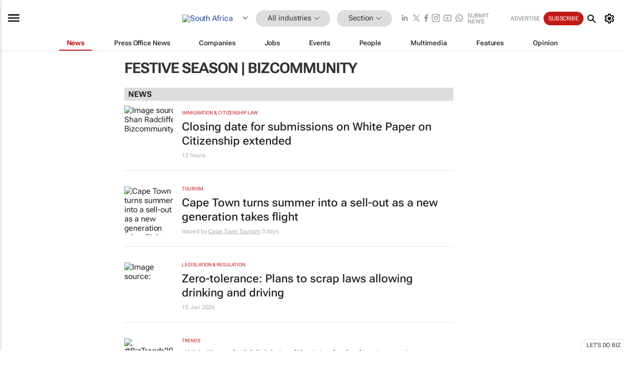

--- FILE ---
content_type: text/html; charset=utf-8
request_url: https://www.bizcommunity.com/Tag/festive+season
body_size: 24058
content:
<!doctype html>
<html lang="en">
<head>
<script>var gaBP='';gaBP=(typeof bizPlatform!=='undefined')?bizPlatform():'';</script><script async src="https://www.googletagmanager.com/gtag/js?id=G-4M01RQ45QJ"></script><script>window.dataLayer = window.dataLayer || [];function gtag(){dataLayer.push(arguments);}gtag('js', new Date());gtag('config','G-4M01RQ45QJ',{'dimension1':'1','dimension2':'1','dimension3':'196','dimension4':'0','dimension5':'0','dimension6':'0','dimension7':'0','dimension8':gaBP});</script>
<!--AD: /23319312375/All-->
<title>Festive  season | Bizcommunity</title>
<link rel="canonical" href="https://www.bizcommunity.com/Tag/festive+season">
<link rel="alternate" type="application/rss+xml" title="South Africa - All RSS Feed" href="https://www.bizcommunity.com/rss/196/1.html">
<meta name="title" content="">
<meta name="description"  content="Africa’s premier B2B news site across 18 industries. Your sector's news, opinions, research, events, jobs and companies.">
<meta name=keywords content="">
<meta http-equiv="Content-Language" content="en-us">
<meta http-equiv="content-type" content="text/html; charset=UTF-8">
<meta name="subject" content="Industry news">
<meta name="url"  content="https://www.bizcommunity.com/Tag/festive+season">
<meta name="robots" content="index,follow">
<meta name="viewport" content="width=device-width, initial-scale=1">
<meta name="theme-color" content="#ffffff">
<meta property="og:title" content="">
<meta property="og:type" content="Website">
<meta property="og:description" content="Africa’s premier B2B news site across 18 industries. Your sector's news, opinions, research, events, jobs and companies." >
<meta property="og:site_name" content="Bizcommunity">
<meta property="og:url" content="https://www.bizcommunity.com/Tag/festive+season">
<meta name="image" property="og:image" content="https://www.bizcommunity.com/res/img/biz_balls_250.png">
<meta property="og:image:secure_url" content="https://www.bizcommunity.com/res/img/biz_balls_250.png">
<meta property="og:image:alt" content="Africa’s premier B2B news site across 18 industries. Your sector's news, opinions, research, events, jobs and companies.">
<meta property="twitter:card" content="https://www.bizcommunity.com/res/img/biz_balls_250.png">
<meta name="twitter:card" content="summary_large_image"> 
<meta name="twitter:title" content=""> 
<meta name="twitter:url" content="https://www.bizcommunity.com/Tag/festive+season"> 
<meta name="twitter:description" content="Africa’s premier B2B news site across 18 industries. Your sector's news, opinions, research, events, jobs and companies."> 
<meta name="twitter:image" content="https://www.bizcommunity.com/res/img/biz_balls_250.png"> 
<meta name="twitter:site" content="@Bizcommunity"> 
<meta name="twitter:creator" content=" @Bizcommunity"> 
<meta property="fb:app_id" content="144806878919221"> 
<link rel="preconnect" href="https://biz-file.com">
<link rel="preconnect" href="https://cdn.jsdelivr.net">
<link href="/res/css/public-desktop.css?s118e" rel=stylesheet>
<link href="/res/css/test-site-live.css?s23" rel=stylesheet><link rel="icon" href="/favicon.ico" sizes="any"><link rel="icon" href="/res/img/favicon/favicon.svg" type="image/svg+xml"><link rel="apple-touch-icon" sizes="180x180" href="/res/img/favicon/apple-touch-icon.png"><link rel="icon" type="image/png" sizes="32x32" href="/res/img/favicon/favicon-32x32.png"><link rel="icon" type="image/png" sizes="16x16" href="/res/img/favicon/favicon-16x16.png"><link rel="manifest" href="/manifest.json"><link rel="apple-touch-icon" href="/res/img/biz-balls-apple-touch.png"><link rel="apple-touch-startup-image" href="/res/img/ios-startup.png"><style>.site-header-placeholder {background: transparent !important;} 
.body-container {margin-top:0px !important;} 
.btn-search--toggle{display:none;}
.CB_i{height: initial}
.RM_box--trending {.RM_small-square-link {display: none}}
.elevated-container--narrow-padding > div{position:static !important}

.front-page-jobs-container content-group { 
margin-top:10px !important;
}

.front-page-latest-jobs {
margin-top:10px !important;
}
	@media screen and (max-width: 768px) {
				.body-new-design--header-only.body-myaccount-page .site-header-placeholder {
					height: 94px;
				}
			}
.kMyAccountTable tr th {color: #fff !important;}
.CTS_title a {font-size: 27px;}
.kLargeTable td {padding: 4px;border: 1px solid #ccc;}</style>
<style>
@font-face {font-family:'Roboto Flex';font-style:normal;font-weight:100 1000;font-stretch:100%;font-display:swap;src:url(/res/font/roboto-flex-v9-wght-xtra.woff2) format('woff2');}
@supports (-webkit-hyphens:none){@font-face {font-family:'Roboto Flex';font-style:normal;font-weight:100 1000;font-stretch:100%;font-display:swap;src:url(/res/font/roboto-flex-v9-wght-xtra-safari.woff2) format('woff2');}}
</style>
<script>
var RNS = RNS || (Math.floor(Math.random() * 0x7FFFFFFF)+1).toString();
var _locationId=196;
var _categoryId=1;
var _contentType=0;
var _contentId=0;
var _pageName='Tag';
var jsPageType=0;
var adPosition = '';
</script>
<script nomodule src="/res/js/head.es5.js?m49k"></script>
<script src="/res/js/head.js?m49k"></script>
<script async="async" src="https://securepubads.g.doubleclick.net/tag/js/gpt.js"></script>
<script>window.googletag = window.googletag || {};window.googletag.cmd = window.googletag.cmd || [];var googletag = window.googletag;var googletagads = googletagads || [];googletag.cmd.push(function() {googletag.pubads().enableSingleRequest();googletag.pubads().disableInitialLoad();googletag.pubads().addEventListener('slotRenderEnded', function(event) {updateDFPAdSlot(event.slot.getSlotElementId(), event.isEmpty);});googletag.enableServices();});</script>
<script  type="application/ld+json">
{
  "@context": "https://schema.org/",
  "@type": "WebSite",
  "name": "Bizcommunity.com",
  "url": "https://www.bizcommunity.com/",
  "potentialAction": {
    "@type": "SearchAction",
    "target":{
         "@type": "EntryPoint",
          "urlTemplate": "https://www.bizcommunity.com/Search.aspx?search_term_string={search_term_string}"
     },
    "query-input": "required name=search_term_string"
  }
}
</script>
</head>
<body class=" body-is-public-page body-has-industry-col body-page-type-0 body-new-design--header-only body-menu-home body-new-header-july" data-x="addScrollClasses:{'scrollDownClass':'body--scroll-down','scrollUpClass':'body--scroll-up'}">
<div class="site-header"><div class="SH-option"><div class="d-flex" style="align-items: center;justify-content: space-between"><div id="desktop-menuToggle-mainMenu" class="SHO-hamburger"><div class="hamburger  j-hamburger" id="j-hamburger" data-x="axH:{'fireOnlyOnce':true}" data-target="j-sideMenu" data-href="/Request/RenderSideMenuContent.aspx?0&si=j-sideMenu"  ><span class="icon"></span></div><div id="j-sideMenu" class="side-menu-content"><div class="d-flex justify-content-center align-items-center" style="height: 80vh;width: 100%;justify-content: center"><img src="/res/img/m-loading.gif" alt=""></div><div class="SMC-overlay" onclick="$('#j-sideMenu').toggleClass('side-menu-content--open');$('.j-hamburger').removeClass('is-active');"></div></div></div><div class="logo"><a href="/"><img class="logo-img" src="https://biz-file.com/res/img/logo.png" alt=""></a></div><a class="j-country-hover country-hover country-hover country-hover" data-x="pRID:{'on':'hover','delay':200,'transition':'none','position':'below','stretchToFitLinksWidth':false,'removeDelayIfPopupVisible':true}" data-target="jLR-Country-Popup-logo"
data-url="/Request/selectcountrypopup.aspx?" href="/SelectCountry.aspx?" data-option="show-images"><span class="kvertical-align"><img class="flag" src="https://biz-file.com/res/img/flag/21/196.gif" width="21" height="14" alt="South Africa"></span><span class="pagedropdown-icon-wrapper"><span class="mui-icon_expand-more-black"></span></span></a><div class="bread-crumb"><!---ksjlkds33--><a class="BC-i SM-i SM-i--industries-dropdown" data-x="pRID:{'on':'hoverOnly','delay':200,'transition':'none','position':'below','stretchToFitLinksWidth':false,'removeDelayIfPopupVisible':true}" data-target="j-ind-popup-ksjlkds33" data-url="/Request/SelectIndustryPopupDouble.aspx?ct=0&c=1&pcth=BCI-popup&bfn=" href="/Articles/196/1.html"><span class="BCI-text"> All industries </span><span class="mui-icon_expand-more-black"></span></a><div id="j-ind-popup-ksjlkds33" class="BCI-popup j-escape-hide breadcrum-header" style="display:none"></div><span class="BC-nav mui-icon_arrow-forward-100"></span><a class="BC-i BC-i--section SM-i SM-i--industries-dropdown" data-x="pRID:{'on':'hoverOnly','delay':200,'transition':'none','position':'below','stretchToFitLinksWidth':false,'removeDelayIfPopupVisible':true}" data-target="j-cat-popup-ksjlkds33" href="/Articles/196/1.html" data-url="/Request/SelectCategory.aspx?l=196&c=1&hfba=0"><span class="BCI-text">Section </span><span class="mui-icon_expand-more-black"></span></a><div id="j-cat-popup-ksjlkds33" class="BCI-popup j-escape-hide breadcrum-header" style="display:none"></div></div><div class="search-section SHOR-search"><div id="j-search-box-3918f4a7ec224b3480db078f7757b5fa" class="search-form search-form--cntrl right-search-search-control search-form--collapsed"><form class="d-flex align-items-center" method="post" action="/Search.aspx?l=196&c=1&s="  onfocusin="$('body').addClass('search-active');" onfocusout="$('body').removeClass('search-active');"><input id="j-search-input-right-search" placeholder="Search" name="s" class="search-input" type="text" oninput="document.querySelector('#j-btn-clear-text-right-search').style.display = this.value ? 'block' : 'none';" required /><div class="right-controls"><button id="j-btn-clear-text-right-search" class="btn-clear-text" aria-label="Clear search" type="button" onclick="document.getElementById('j-search-input-right-search').value = ''; this.style.display = 'none'; document.getElementById('j-search-input-right-search').focus();"><span class="clear-search-icon"></span></button><div class="btn-advanced-options" title="Advanced options" aria-label="Advanced options" data-x="pRID:{ 'on': 'hover','position': 'belowleft','transition': 'none'}" data-target="jSearch-PopUp-right-search"><span id="advanced-options-text-right-search" class="advanced-options-text"></span><span class="advanced-options-icon"></span></div></div><button class="btn-search" aria-label="Search" role="button"><span class="search-icon"></span></button><button id="j-btn-search-toggle-3918f4a7ec224b3480db078f7757b5fa" class="btn-search btn-search--toggle" aria-label="toogle" role="button"><span class="search-icon"></span></button><input id="j-ctype-right-search" hidden type="text" name="ctype"></form><div id="j-search-overlay-3918f4a7ec224b3480db078f7757b5fa" class="search-overlay"></div></div><div id="jSearch-PopUp-right-search" style="display:none;"><div class="pop1-arrow"></div><div class="pop1"><ul class="pop1-ul"><li txt="All" rel="/Request/SuggestAll.aspx"><a href="#" class="PUI-text" onclick="$('#j-ctype-right-search').val(0);$('#advanced-options-text-right-search').text('');">All</a></li><li txt="Articles" rel="/Request/SuggestArticles.aspx?l=196&c=1"><a  class="PUI-text" href="#" onclick="$('#j-ctype-right-search').val(1);$('#advanced-options-text-right-search').text('Articles');">Articles</a></li><li txt="Companies" rel="/Request/SuggestCompany.aspx"><a class="PUI-text" href="#" onclick="$('#j-ctype-right-search').val(12);$('#advanced-options-text-right-search').text('Companies');">Companies</a></li><li txt="Events" rel="/Request/SuggestEvents.aspx?l=196"><a class="PUI-text" href="#" onclick="$('#j-ctype-right-search').val(7);$('#advanced-options-text-right-search').text('Events');">Events</a></li><li txt="Galleries" rel="/Request/SuggestGalleries.aspx?l=196"><a  class="PUI-text" href="#" onclick="$('#j-ctype-right-search').val(8);$('#advanced-options-text-right-search').text('Galleries');">Galleries</a></li><li txt="Jobs" rel="/Request/SuggestJobs.aspx"><a  class="PUI-text" href="#" onclick="$('#j-ctype-right-search').val(10);$('#advanced-options-text-right-search').text('Jobs');">Jobs</a></li><li txt="People" rel="/Request/SuggestPeople.aspx"><a  class="PUI-text" href="#" onclick="$('#j-ctype-right-search').val(3);$('#advanced-options-text-right-search').text('People');">People</a></li></ul></div></div><script>onReady(function () {if (!true){return}let searchContainer = document.getElementById('j-search-box-3918f4a7ec224b3480db078f7757b5fa');let toggleButton = document.getElementById('j-btn-search-toggle-3918f4a7ec224b3480db078f7757b5fa');let overlay = document.getElementById('j-search-overlay-3918f4a7ec224b3480db078f7757b5fa');
let body = document.body;
// When the toggle is clicked
// 1. Toggle the class on the search container to inclde the collapsed open class
// 2. Add event listeners for scroll and click outside to remove the open class
// 3. When the overlay is clicked, remove the open class
// 4. When clicked outside the search container, and scroll of scrollHeight  remove the open class
toggleButton.addEventListener('click', function (e) {
e.preventDefault();
searchContainer.classList.toggle('search-form--collapsed-open');
overlay.classList.toggle('search-overlay--open');
body.classList.toggle('right-search-search-control-active');
let scrolled = false;
let scrollHeight = 300;
// Function to handle clicks outside the .search element
function handleClickOutside(event) {
if (!searchContainer.contains(event.target)) {
RemoveClassRemoveListeners();
}
}
// Function to handle scroll beyond 300px
function handleScroll() {
if (window.scrollY > scrollHeight && !scrolled) {
scrolled = true;
RemoveClassRemoveListeners();
}
}
// Function to toggle the class and remove both event listeners
function RemoveClassRemoveListeners() {
searchContainer.classList.remove('search-form--collapsed-open');
overlay.classList.remove('search-overlay--open');
body.classList.remove('right-search-search-control-active');
// Remove event listeners
window.removeEventListener('scroll', handleScroll);
document.removeEventListener('click', handleClickOutside);
}
// Attach event listeners for scroll and click outside
window.addEventListener('scroll', handleScroll);
document.addEventListener('click', handleClickOutside);
});
overlay.addEventListener('click', function () {
searchContainer.classList.remove('search-form--collapsed-open');
overlay.classList.remove('search-overlay--open');
body.classList.remove('right-search-search-control-active');});});</script></div></div><div class="SHO-right d-flex items-center"><div class="social-media-links d-flex">
<a class="icon-link icon-link--linkedin" href="https://za.linkedin.com/company/bizcommunity" target="_blank" rel="noopener,nofollow,noindex" title="Bizcommunity linkedIn">
<span class="sb-linkedin-testsite"></span></a>
<a class="icon-link icon-link--x" href="https://www.bizcommunity.com/advertise/contactus" target="_blank" rel="noopener,nofollow,noindex" title="Bizcommunity x/twitter">
<span class="sb-x-testsite"></span></a>
<a class="icon-link icon-link--facebook" href="https://www.facebook.com/Bizcommunity" target="_blank" rel="noopener,nofollow,noindex" title="Bizcommunity facebook">
<span class="sb-facebook-testsite mr-n-4px ml-n-4px"></span></a>
<a class="icon-link icon-link--instagram" href="https://www.instagram.com/bizcommunity/" target="_blank" rel="noopener,nofollow,noindex" title="Bizcommunity instagram">
<span class="sb-instagram-testsite"></span></a>
<a class="icon-link icon-link--youtube" href="https://www.youtube.com/@bizcommunity" target="_blank" rel="noopener,nofollow,noindex" title="Bizcommunity youtube">
<span class="sb-youtube-testsite"></span></a>
<a class="icon-link icon-link--whatsapp" href="https://www.whatsapp.com/channel/0029Vacw0EY4SpkIG5yGPh2h" target="_blank" rel="noopener,nofollow,noindex" title="Bizcommunity whatsapp">
<span class="sb-whatsapp-testsite"></span></a>
</div>
<a class="SHOR-icon-link"
data-x="pRID:{'on':'hover', 'delay': 200, 'transition': 'none', 'tailClass': 'pop1-arrow', 'position': 'below','resizeWhenContentChanges':true, 'stretchToFitLinksWidth': false, 'removeDelayIfPopupVisible': true,'preventDefaultLink':true}"
data-target="jHL-socialMediaPages"
data-url="/Request/SelectSocialMediaSitesPopup.aspx" href="https://www.bizcommunity.com/advertise/contactus"><span class="CHSRIL-icon m-icon m-icon_share "></span></a><div class="SHOR-links d-flex items-center justify-center cdhdi"><a class="SHORL-i SHORL-i--extra-link" data-target="jSubmitBox-3" data-url="/Request/SelectSubmitPopup.aspx?ru=%2fTag%2ffestive%2bseason" href="/SubmitNews.aspx?l=196&c=1">Submit news</a><a class="SHORL-i SHORL-i--extra-link"
href="https://www.bizcommunity.com/advertise?utm_source=bizcommunity&utm_medium=site&utm_campaign=topstrip">Advertise</a><a class="SHORL-i SHORL-i--cta" href="/Signup.aspx?l=196&c=1&ss=siteHeader">Subscribe</a><a class="SHORL-i SHORL-i--my-account  j-myaccount-hover d-flex" data-url="/Request/SelectMyAccountPopup.aspx?ru=%2fTag%2ffestive%2bseason" href="/MyAccount/Home.aspx" data-target="jMyAccountBox" href="/MyAccount/Home.aspx" aria-label="MyAccount"><span class="sm-myaccount-text">My Account</span><span class="icon mui-icon_cog j-myaccount-icon"></span></a></div><div class="SHO-controls--mobile"><ul class="sm-ul"><li class="search-toggle" onclick="$('.search-form').toggleClass('search-form--open-for-mobile');$('.SH-mobile-strip').toggleClass('d-none');$('.site-header').toggleClass('site-header--has-mobile-search');"></li><li class="ts-m-tool"><a class="sm-a sm-a--small-margin j-myaccount-hover" data-url="/Request/SelectMyAccountPopup.aspx?ru=%2fTag%2ffestive%2bseason" href="/MyAccount/Home.aspx" data-target="jMyAccountBox" href="/MyAccount/Home.aspx" aria-label="MyAccount"><span class="sm-myaccount-text"></span><span id="" class="icon mui-icon_cog j-myaccount-icon"></span></a></li></ul></div></div></div><div class="SH-top-strip"><div class="SHTS-menus d-flex"><div class="SHTS-middle d-flex"><div class="SHTSM-menu"><div class="site-menu d-flex"><div class="SM-items d-flex"><a class="SM-i SM-i--dropdown SM-i--current SM-i-News "
href="/AllIndustries/1.html"  data-target="j-mi-News"><span class="SM-i-text d-flex items-center justify-between">News</span></a><a class="SM-i SM-i--dropdown SM-i-PressOffice "
href="/CompanyNews/196/1.html"  data-target="j-mi-PressOffice"><span class="SM-i-text d-flex items-center justify-between">Press Office News</span></a><a class="SM-i SM-i--dropdown SM-i-Companies "
href="/Companies/196/1.html"  data-target="j-mi-Companies"><span class="SM-i-text d-flex items-center justify-between">Companies</span></a><a class="SM-i SM-i--dropdown SM-i-Jobs "
href="/JobIndustries.aspx?l=196&c=1"  data-target="j-mi-Jobs"><span class="SM-i-text d-flex items-center justify-between">Jobs</span></a><a class="SM-i SM-i--dropdown SM-i-Events "
href="/Events/196/1.html"  data-target="j-mi-Events"><span class="SM-i-text d-flex items-center justify-between">Events</span></a><a class="SM-i SM-i--dropdown SM-i-People "
href="/People/196/1.html"  data-target="j-mi-People"><span class="SM-i-text d-flex items-center justify-between">People</span></a><a class="SM-i SM-i--dropdown SM-i-Multimedia "
href="/Multimedia/196/1.html"  data-target="j-mi-Multimedia"><span class="SM-i-text d-flex items-center justify-between">Multimedia</span></a><a class="SM-i SM-i--dropdown SM-i-SpecialSections "
href="https://www.bizcommunity.com/advertise/sponsorship-content"  data-target="j-mi-SpecialSections"><span class="SM-i-text d-flex items-center justify-between">Features</span></a><a class="SM-i SM-i--dropdown SM-i-Contributors "
href="/ContributorArticles/196/1.html"  data-target="j-mi-Contributors"><span class="SM-i-text d-flex items-center justify-between">Opinion</span></a><div class="SM-items--block"><a class="SM-i"
href="https://www.bizcommunity.com/advertise?utm_source=bizcommunity&utm_medium=site&utm_campaign=topstrip"><span class="SM-i-text d-flex items-center justify-between">Advertise</span></a><a class="SM-i j-myaccount-hover" data-target="jSubmitBox-2" data-url="/Request/SelectSubmitPopup.aspx?ru=%2fTag%2ffestive%2bseason" href="/SubmitNews.aspx?l=196&c=1"><span class="SM-i-text d-flex items-center justify-between">Submit news</span></a><div class="myaccount-popup shadow-2" id="jSubmitBox-2" style="display:none;width:fit-content;" data-track="top strip my account pop up"></div></div></div><div id="j-mi-News" class="mm-popup" style="display:none;"><div class="pop1 clear-before-after"><ul class="pop1-col pop1-ul"><li><a class="PUI-text" href="/AllIndustries/1.html">News</a></li><li><a class="PUI-text" href="/CompanyNews/196/1.html">Company news</a></li><li><a class="PUI-text" href="/InBriefs/196/1.html">In briefs</a></li><li><a class="PUI-text" href="/PeopleNews/196/1.html">New appointments</a></li><li><a class="PUI-text" href="/Accounts/196/1.html">New business</a></li><li><a class="PUI-text" href="/NewsletterList.aspx">Newsletters</a></li><li><a class="PUI-text" href="/MostReadArticles/196/1.html">Most read articles</a></li><li><a class="PUI-text" href="/MySavedContent.aspx?id=0&ct=1">Saved content</a></li></ul><div class="pop1-col pop1-right"><a class="kSubmitButton kRound" href="/SubmitNews.aspx?l=196&c=1" title="Submit news" rel="noindex">Submit news</a></div></div></div><div id="j-mi-PressOffice" class="mm-popup" style="display:none;"><div class="pop1 clear-before-after"><ul class="pop1-col pop1-ul"><li><a class="PUI-text" href="/CompanyNews/196/1.html">Press Office news</a></li><li><a class="PUI-text" href="/PressOffices/196/1.html">Press Offices</a></li><li><a class="PUI-text" href="/advertise/bizoffice?utm_source=bizcommunity&utm_medium=site&utm_campaign=link-topMenu">Press Office info</a></li><li><a class="PUI-text" href="/MyAccount/Companies.aspx">My Press Office</a></li></ul><div class="pop1-col pop1-right"><a class="kSubmitButton kRound" href="/SubmitNews.aspx?l=196&c=1" title="Publish your news on Biz" rel="noindex">Publish your news on Biz</a></div></div></div><div id="j-mi-Companies" class="mm-popup" style="display:none;"><div class="pop1 clear-before-after"><ul class="pop1-col pop1-ul"><li><a class="PUI-text" href="/Companies/196/1.html">Companies</a></li><li><a class="PUI-text" href="/CompanyNews/196/1.html">Company news</a></li><li><a class="PUI-text" href="/PressOfficeList.aspx">Press Office Newsrooms</a></li><li><a class="PUI-text" href="/MyAccount/Companies.aspx">My company</a></li><li><a class="PUI-text" href="/MySavedCompanies.aspx">My saved companies</a></li></ul><div class="pop1-col pop1-right"><a class="kSubmitButton kRound" href="/ListCompany.aspx?l=196&c=1" title="Get a Biz listing" rel="noindex">Get a Biz listing</a><a class="kSubmitButton kRound" href="/SubmitNews.aspx?l=196&c=1" title="Publish your news on Biz" rel="noindex">Publish your news on Biz</a></div></div></div><div id="j-mi-Jobs" class="mm-popup" style="display:none;"><div class="pop1 clear-before-after"><ul class="pop1-col pop1-ul"><li><a class="PUI-text" href="/JobIndustries.aspx?l=196&c=1">Jobs offered</a></li><li><a class="PUI-text" href="/JobsWanted.aspx?l=196&c=1&ct=11">Jobs wanted</a></li><li><a class="PUI-text" href="/MySavedJobs.aspx">My saved jobs</a></li><li><a class="PUI-text" href="/MyAccount/CVView.aspx">My CV</a></li><li><a class="PUI-text" href="/Recruiters/196/1.html">Recruiters</a></li><li><a class="PUI-text" href="/CompaniesRecruiting/196/1.html">Companies recruiting</a></li><li><a class="PUI-text" href="/PostJobOffered.aspx?">Post your job ad</a></li><li><a class="PUI-text" href="/MyAccount/Jobs.aspx">Recruitment login</a></li></ul><div class="pop1-col pop1-right"><a class="kSubmitButton kRound" href="/PostJob.aspx" title="Post a job" rel="noindex">Post a job</a></div></div></div><div id="j-mi-Events" class="mm-popup" style="display:none;"><div class="pop1 clear-before-after"><ul class="pop1-col pop1-ul"><li><a class="PUI-text" href="/Events/196/1/cst-3.html">Industry events</a></li><li><a class="PUI-text" href="/Events/196/1/cst-4.html">Workshops</a></li><li><a class="PUI-text" href="/Events/196/1/cst-106.html">Other</a></li><li><a class="PUI-text" href="/Calendar/196/1.html">Calendar</a></li></ul><div class="pop1-col pop1-right"><a class="kSubmitButton kRound" href="/SubmitEvent.aspx" title="Submit event" rel="noindex">Submit event</a></div></div></div><div id="j-mi-People" class="mm-popup" style="display:none;"><div class="pop1 clear-before-after"><ul class="pop1-col pop1-ul"><li><a class="PUI-text" href="/People/196/1.html">Find people</a></li><li><a class="PUI-text" href="/EditProfile.aspx">Edit my profile</a></li></ul><div class="pop1-col pop1-right"></div></div></div><div id="j-mi-Multimedia" class="mm-popup" style="display:none;"><div class="pop1 clear-before-after"><ul class="pop1-col pop1-ul"><li><a class="PUI-text" href="/Videos/196/1.html">Videos</a></li><li><a class="PUI-text" href="/Audios/196/1.html">Audios</a></li><li><a class="PUI-text" href="/Galleries/196/1.html">Galleries</a></li><li><a class="PUI-text" href="/Multimedia/196/589.html">BizTakeouts</a></li></ul><div class="pop1-col pop1-right"><a class="kSubmitButton kRound" href="/MyAccount/SubmitMultimediaAd.aspx" title="Submit your media" rel="noindex">Submit your media</a></div></div></div><!-- These sub menus are loaded at run time, Check the method that creates the cRenderMenuItem menu list --><div id="j-mi-SpecialSections" class="mm-popup" style="display:none;"><div class="pop1 clear-before-after"><ul class="pop1-col pop1-ul"><li><a class="PUI-text" href="/BizTrends">BizTrends</a></li><li><a class="PUI-text" href="/Pendoring">Pendoring</a></li><li><a class="PUI-text" href="/EffieAwards">Effie Awards</a></li><li><a class="PUI-text" href="/BizTrendsTV">BizTrendsTV</a></li><li><a class="PUI-text" href="/NedbankIMC">IMC Conference</a></li><li><a class="PUI-text" href="/OrchidsandOnions">Orchids and Onions</a></li><li><a class="PUI-text" href="/TheLeadCreative">The Lead Creative</a></li><li><a class="PUI-text" href="/LoeriesCreativeWeek">Loeries Creative Week</a></li><li><a class="PUI-text" href="/SpecialSections.aspx">More Sections</a></li></ul><div class="pop1-col pop1-right"><a class="kSubmitButton kRound" href="https://www.bizcommunity.com/advertise/sponsorship-content" title="Features calendar" rel="noindex">Features calendar</a></div></div></div><div id="j-mi-Contributors" class="mm-popup" style="display:none;"><div class="pop1 clear-before-after"><ul class="pop1-col pop1-ul"><li><a class="PUI-text" href="/ContributorArticles/196/1.html">Articles</a></li></ul><div class="pop1-col pop1-right"><a class="kSubmitButton kRound" href="/SubmitNews.aspx?l=196&c=1" title="Contribute" rel="noindex">Contribute</a></div></div></div></div><div id="j-industryDropDown-site-menu" class="industryDropDown" style="display:none;min-width: 200px"></div></div></div></div></div><div class="SHTS-search-section SH-toggle-search-section"><div class="SHSS-search-box"><div id="j-search-box-22315a7e19fc47a8ac65f7e57fef5788" class="search-form search-form--cntrl header-search-search-control "><form class="d-flex align-items-center" method="post" action="/Search.aspx?l=196&c=1&s="  onfocusin="$('body').addClass('search-active');" onfocusout="$('body').removeClass('search-active');"><input id="j-search-input-header-search" placeholder="Search" name="s" class="search-input" type="text" oninput="document.querySelector('#j-btn-clear-text-header-search').style.display = this.value ? 'block' : 'none';" required /><div class="right-controls"><button id="j-btn-clear-text-header-search" class="btn-clear-text" aria-label="Clear search" type="button" onclick="document.getElementById('j-search-input-header-search').value = ''; this.style.display = 'none'; document.getElementById('j-search-input-header-search').focus();"><span class="clear-search-icon"></span></button><div class="btn-advanced-options" title="Advanced options" aria-label="Advanced options" data-x="pRID:{ 'on': 'hover','position': 'belowleft','transition': 'none'}" data-target="jSearch-PopUp-header-search"><span id="advanced-options-text-header-search" class="advanced-options-text"></span><span class="advanced-options-icon"></span></div></div><button class="btn-search" aria-label="Search" role="button"><span class="search-icon"></span></button><button id="j-btn-search-toggle-22315a7e19fc47a8ac65f7e57fef5788" class="btn-search btn-search--toggle" aria-label="toogle" role="button"><span class="search-icon"></span></button><input id="j-ctype-header-search" hidden type="text" name="ctype"></form><div id="j-search-overlay-22315a7e19fc47a8ac65f7e57fef5788" class="search-overlay"></div></div><div id="jSearch-PopUp-header-search" style="display:none;"><div class="pop1-arrow"></div><div class="pop1"><ul class="pop1-ul"><li txt="All" rel="/Request/SuggestAll.aspx"><a href="#" class="PUI-text" onclick="$('#j-ctype-header-search').val(0);$('#advanced-options-text-header-search').text('');">All</a></li><li txt="Articles" rel="/Request/SuggestArticles.aspx?l=196&c=1"><a  class="PUI-text" href="#" onclick="$('#j-ctype-header-search').val(1);$('#advanced-options-text-header-search').text('Articles');">Articles</a></li><li txt="Companies" rel="/Request/SuggestCompany.aspx"><a class="PUI-text" href="#" onclick="$('#j-ctype-header-search').val(12);$('#advanced-options-text-header-search').text('Companies');">Companies</a></li><li txt="Events" rel="/Request/SuggestEvents.aspx?l=196"><a class="PUI-text" href="#" onclick="$('#j-ctype-header-search').val(7);$('#advanced-options-text-header-search').text('Events');">Events</a></li><li txt="Galleries" rel="/Request/SuggestGalleries.aspx?l=196"><a  class="PUI-text" href="#" onclick="$('#j-ctype-header-search').val(8);$('#advanced-options-text-header-search').text('Galleries');">Galleries</a></li><li txt="Jobs" rel="/Request/SuggestJobs.aspx"><a  class="PUI-text" href="#" onclick="$('#j-ctype-header-search').val(10);$('#advanced-options-text-header-search').text('Jobs');">Jobs</a></li><li txt="People" rel="/Request/SuggestPeople.aspx"><a  class="PUI-text" href="#" onclick="$('#j-ctype-header-search').val(3);$('#advanced-options-text-header-search').text('People');">People</a></li></ul></div></div><script>onReady(function () {if (!false){return}let searchContainer = document.getElementById('j-search-box-22315a7e19fc47a8ac65f7e57fef5788');let toggleButton = document.getElementById('j-btn-search-toggle-22315a7e19fc47a8ac65f7e57fef5788');let overlay = document.getElementById('j-search-overlay-22315a7e19fc47a8ac65f7e57fef5788');
let body = document.body;
// When the toggle is clicked
// 1. Toggle the class on the search container to inclde the collapsed open class
// 2. Add event listeners for scroll and click outside to remove the open class
// 3. When the overlay is clicked, remove the open class
// 4. When clicked outside the search container, and scroll of scrollHeight  remove the open class
toggleButton.addEventListener('click', function (e) {
e.preventDefault();
searchContainer.classList.toggle('search-form--collapsed-open');
overlay.classList.toggle('search-overlay--open');
body.classList.toggle('header-search-search-control-active');
let scrolled = false;
let scrollHeight = 300;
// Function to handle clicks outside the .search element
function handleClickOutside(event) {
if (!searchContainer.contains(event.target)) {
RemoveClassRemoveListeners();
}
}
// Function to handle scroll beyond 300px
function handleScroll() {
if (window.scrollY > scrollHeight && !scrolled) {
scrolled = true;
RemoveClassRemoveListeners();
}
}
// Function to toggle the class and remove both event listeners
function RemoveClassRemoveListeners() {
searchContainer.classList.remove('search-form--collapsed-open');
overlay.classList.remove('search-overlay--open');
body.classList.remove('header-search-search-control-active');
// Remove event listeners
window.removeEventListener('scroll', handleScroll);
document.removeEventListener('click', handleClickOutside);
}
// Attach event listeners for scroll and click outside
window.addEventListener('scroll', handleScroll);
document.addEventListener('click', handleClickOutside);
});
overlay.addEventListener('click', function () {
searchContainer.classList.remove('search-form--collapsed-open');
overlay.classList.remove('search-overlay--open');
body.classList.remove('header-search-search-control-active');});});</script></div></div><div class="SH-mobile-strip d-mobile-only"><div id="j-mobile-subheader-wrapper" class="mobile-subheader-wrapper"><nav class="mobile-subheader"><ul id="j-menu-horizontal-scroll" class="menu-horizontal-scroll"><li><a href="/Allindustries">Home</a></li><li><a href="/196/0.html"></a></li><li class="" ><a href="/MarketingMedia">Marketing &amp; Media</a></li><li class="" ><a href="/Agriculture">Agriculture</a></li><li class="" ><a href="/Automotive">Automotive</a></li><li class="" ><a href="/Construction">Construction &amp; Engineering</a></li><li class="" ><a href="/Education">Education</a></li><li class="" ><a href="/Energy">Energy &amp; Mining</a></li><li class="" ><a href="/Entrepreneurship">Entrepreneurship</a></li><li class="" ><a href="/ESG-Sustainability">ESG &amp; Sustainability</a></li><li class="" ><a href="/Finance">Finance</a></li><li class="" ><a href="/Healthcare">Healthcare</a></li><li class="" ><a href="/HR">HR &amp; Management</a></li><li class="" ><a href="/IT">ICT</a></li><li class="" ><a href="/Legal">Legal</a></li><li class="" ><a href="/Lifestyle">Lifestyle</a></li><li class="" ><a href="/Logistics">Logistics &amp; Transport</a></li><li class="" ><a href="/Manufacturing">Manufacturing</a></li><li class="" ><a href="/Property">Property</a></li><li class="" ><a href="/Retail">Retail</a></li><li class="" ><a href="/Tourism">Tourism &amp; Travel</a></li><li ><a href="/Articles//1/11/g-1.html">International</a></li><li><a style="text-transform:uppercase" href="/SubmitNews.aspx">Submit news</a></li></ul></nav></div></div></div></div>
<div id="j-site-header-placeholder" class="site-header-placeholder"></div>
<div id="jLR-Country-Popup-logo" style="display:none; min-width: 200px;"></div>
<div id="jLR-Country-Popup" style="display:none; min-width: 200px;"></div>
<div class="myaccount-popup shadow-2" id="jMyAccountBox" style="display:none;width:fit-content;width:150px" data-track="top strip my account pop up"></div>
<!-- Hidden div element -->
<div id="jHL-socialMediaPages" style="display:none"></div>
<div id="j-mobilebottomtoolbar" class="mbt d-mobile-only"><div id="j-mobilebottomtoolbar-industries" class="mbt-industries"><div class="mbt-menuitem mbt-menuitem_industries "><a href="/Agriculture">Agriculture</a></div><div class="mbt-menuitem mbt-menuitem_industries "><a href="/Automotive">Automotive</a></div><div class="mbt-menuitem mbt-menuitem_industries "><a href="/Construction">Construction &amp; Engineering</a></div><div class="mbt-menuitem mbt-menuitem_industries "><a href="/Education">Education</a></div><div class="mbt-menuitem mbt-menuitem_industries "><a href="/Energy">Energy &amp; Mining</a></div><div class="mbt-menuitem mbt-menuitem_industries "><a href="/Entrepreneurship">Entrepreneurship</a></div><div class="mbt-menuitem mbt-menuitem_industries "><a href="/ESG-Sustainability">ESG &amp; Sustainability</a></div><div class="mbt-menuitem mbt-menuitem_industries "><a href="/Finance">Finance</a></div><div class="mbt-menuitem mbt-menuitem_industries "><a href="/Healthcare">Healthcare</a></div><div class="mbt-menuitem mbt-menuitem_industries "><a href="/HR">HR &amp; Management</a></div><div class="mbt-menuitem mbt-menuitem_industries "><a href="/IT">ICT</a></div><div class="mbt-menuitem mbt-menuitem_industries "><a href="/Legal">Legal</a></div><div class="mbt-menuitem mbt-menuitem_industries "><a href="/Lifestyle">Lifestyle</a></div><div class="mbt-menuitem mbt-menuitem_industries "><a href="/Logistics">Logistics &amp; Transport</a></div><div class="mbt-menuitem mbt-menuitem_industries "><a href="/Manufacturing">Manufacturing</a></div><div class="mbt-menuitem mbt-menuitem_industries "><a href="/MarketingMedia">Marketing &amp; Media</a></div><div class="mbt-menuitem mbt-menuitem_industries "><a href="/Property">Property</a></div><div class="mbt-menuitem mbt-menuitem_industries "><a href="/Retail">Retail</a></div><div class="mbt-menuitem mbt-menuitem_industries "><a href="/Tourism">Tourism &amp; Travel</a></div></div><div class="mbt-scroll d-flex"><a href="/AllIndustries" class="MBTS-link"><div class="MBTSL-icon-container "><span class="icon mui-icon_home"></span></div><p class="MBTSL-caption">News</p></a><a id="j-industriesmenu" href="#" class="MBTS-link "><div class="MBTSL-icon-container "><span class="icon mui-icon_app"></span></div><p class="MBTSL-caption">Industries</p></a><a href="/Companies/196/1.html" class="MBTS-link"><div class="MBTSL-icon-container "><span class="icon mui-icon_company"></span></div><p class="MBTSL-caption">Companies</p></a><a href="/JobIndustries.aspx?l=196&c=1" class="MBTS-link"><div class="MBTSL-icon-container "><span class="icon mui-icon_work"></span></div><p class="MBTSL-caption">Jobs</p></a><a href="/Events/196/1.html" class="MBTS-link"><div class="MBTSL-icon-container "><span class="icon mui-icon_calender"></span></div><p class="MBTSL-caption">Events</p></a><a href="/People/196/1.html" class="MBTS-link"><div class="MBTSL-icon-container "><span class="icon mui-icon_groups"></span></div><p class="MBTSL-caption">People</p></a><a href="/Videos/196/1.html" class="MBTS-link"><div class="MBTSL-icon-container "><span class="icon mui-icon_play"></span></div><p class="MBTSL-caption">Video</p></a><a href="/Audios/196/1.html" class="MBTS-link"><div class="MBTSL-icon-container "><span class="icon mui-icon_sound"></span></div><p class="MBTSL-caption">Audio</p></a><a href="/Galleries/196/1.html" class="MBTS-link"><div class="MBTSL-icon-container "><span class="icon mui-icon_gallaries"></span></div><p class="MBTSL-caption">Galleries</p></a><a href="/MyAccount/SubmitArticle.aspx" class="MBTS-link"><div class="MBTSL-icon-container "><span class="icon mui-icon_post-ad"></span></div><p class="MBTSL-caption">Submit content</p></a><a href="/MyAccount/Home.aspx" class="MBTS-link"><div class="MBTSL-icon-container  MBTSL-icon-container--current "><span class="icon mui-icon_person"></span></div><p class="MBTSL-caption">My Account</p></a><a href="https://www.bizcommunity.com/advertise" class="MBTS-link"><div class="MBTSL-icon-container "><span class="icon mui-icon_brand-awareness"></span></div><p class="MBTSL-caption">Advertise with us</p></a></div></div>

<div  class="body-container body-center " >

<!--AD leaderboard-top -->
<div id='div-gpt-ad-9f2fa9e1-f5f4-4044-8ac8-d221dd8c69fa-639044535783133838' class='j-adslot jxa bizad ad-leaderboard-top d-desktop-only ' style='width:970px;height:90px;' data-width='970' data-height='90' data-adtype='leaderboard-top' data-adunit='/23319312375/All' data-tname='pos' data-tvalue='leaderboard-top' data-visible data-platform='2' data-adwidthlimit='0'></div>

<div class="subheader"><div class="subheader-top  d-desktop-only"><div class="col1"><h2 id="page-heading" class="pageheading ">Festive  season | Bizcommunity <span></span></h2></div></div></div><style>li.mm-current a.mm-a {border-top: none;}</style><div id="main-tag-196-1-0-0" class="j-main main has-right-margin"><div class="right-margin"></div><div id="j-mid-col" class="mid-col"><div id="j-bottom-slideIn" class="bottom-slideIn bottom-slideIn--animation" style="display:none">
<div id="j-BS_content" class="BS_content d-flex">
<p class="BS_caption">Subscribe to daily business and company news across 19 industries</p>
<form id="j-BS-form" class="BS_form" action="/Signup.aspx?l=196&c=1&ss=bottombar" method="post" onSubmit="formSubmit()"><input name="ea" placeholder="Your email address" class="BS_input" type="email" required><button class="BS_submit-btn" type="submit" href="/Signup.aspx?ss=bottomSlidein&l=196&c=1&ss=bottombar" >SUBSCRIBE</button><div style="clear:both;"></div></form><a id="BS_close-btn" class="BS_close-button" data-x="closeBtn:{'divIdToUnhide':'j-bottom-slideIn','functionOnRemove':'closeBottomSlideIn','cookieName':'sbbc'}" href="#"  aria-label="Close">&times;</a></div></div><script>function formSubmit(){set_cookie('sbbc', "1");setTimeout(function(){$('#j-bottom-slideIn').fadeOut()}, 1000);}//e.preventDefault();//$.ajax({//    url: '/Request/EmailSubscribe.aspx?l=196&c=1&ss=BottomSlidein',
//    type: 'post',
//    data:$('#j-bottom-slideIn').serialize(),
//    success:function(){
//        $('#j-BS_content').html('<p class=\'BS_caption BS_caption--final-msg\'>Thank you for subscribing</p>')
//        //Set cookie to offf
//        setTimeout(()=>$('#j-bottom-slideIn').fadeOut(),3000);
//    }
//});
</script>
<div class="search-section  "><h2>News</h2><div class="kBrowseDiv j-next-click-browse" data-x="addLinkCookie:{'nextNavTopic':'festive  season','showMessage':true}"  data-next-click-message="festive  season"  ><article class="CB_i "  itemscope itemtype="http://schema.org/Article"><div class="CBI_image" itemprop="image"><img src="https://biz-file.com/c/2601/800095-120x120.jpg?2" data-src="https://biz-file.com/c/2601/800095-120x120.jpg?2" class="lazyload" width="120"  height="120"  alt="Image source: © Shan Radcliffe - Bizcommunity.com" id="" loading="lazy"></div><div class="CBI_body"><span class="CBI_title-category">Immigration & Citizenship Law</span><h5 class="CBI_title" itemprop="headline"><a href="/article/closing-date-for-submissions-on-white-paper-on-citizenship-extended-849053a" >Closing date for submissions on White Paper on Citizenship extended</a></h5><div class="content-item_attrib"><span>12&nbsp;hours</span><div class="CBIA-icons"><a class="m-icon m-icon_share jxTip d-desktop-only" data-target="j-sharePopup" data-x="mobileShare:{'on':'hover','delay':0,'position':'below','transition':'none','showLoading':true}" data-url="/ContentShare.aspx?ct=1&ci=0&ajax=1" data-title="" data-url-share="https://www.bizcommunity.com//article/closing-date-for-submissions-on-white-paper-on-citizenship-extended-849053a" href="/ContentShare.aspx?ct=1&ci=0" target="_blank" aria-label="shareIcon"></a></div></div></div></article><article class="CB_i "  itemscope itemtype="http://schema.org/Article"><div class="CBI_image" itemprop="image"><img src="https://biz-file.com/c/2601/800081.jpg" data-src="https://biz-file.com/c/2601/800081.jpg" class="lazyload" width="120"  height="120"  alt="Cape Town turns summer into a sell-out as a new generation takes flight" id="" loading="lazy"></div><div class="CBI_body"><span class="CBI_title-category">Tourism</span><h5 class="CBI_title" itemprop="headline"><a href="/article/cape-town-turns-summer-into-a-sell-out-as-a-new-generation-takes-flight-950164a" >Cape Town turns summer into a sell-out as a new generation takes flight</a></h5><div class="content-item_attrib">Issued by <a class="jxPHOH" href="/PressOffice/CapeTownTourism">Cape Town Tourism</a> <span>3&nbsp;days</span><div class="CBIA-icons"><a class="m-icon m-icon_share jxTip d-desktop-only" data-target="j-sharePopup" data-x="mobileShare:{'on':'hover','delay':0,'position':'below','transition':'none','showLoading':true}" data-url="/ContentShare.aspx?ct=1&ci=0&ajax=1" data-title="" data-url-share="https://www.bizcommunity.com//article/cape-town-turns-summer-into-a-sell-out-as-a-new-generation-takes-flight-950164a" href="/ContentShare.aspx?ct=1&ci=0" target="_blank" aria-label="shareIcon"></a></div></div></div></article><article class="CB_i "  itemscope itemtype="http://schema.org/Article"><div class="CBI_image" itemprop="image"><img src="https://biz-file.com/c/2601/799960-120x120.jpg?2" data-src="https://biz-file.com/c/2601/799960-120x120.jpg?2" class="lazyload" width="120"  height="120"  alt="Image source:" id="" loading="lazy"></div><div class="CBI_body"><span class="CBI_title-category">Legislation & Regulation</span><h5 class="CBI_title" itemprop="headline"><a href="/article/zero-tolerance-plans-to-scrap-laws-allowing-drinking-and-driving-405649a" >Zero-tolerance: Plans to scrap laws allowing drinking and driving</a></h5><div class="content-item_attrib"><span>15&nbsp;Jan&nbsp;2026</span><div class="CBIA-icons"><a class="m-icon m-icon_share jxTip d-desktop-only" data-target="j-sharePopup" data-x="mobileShare:{'on':'hover','delay':0,'position':'below','transition':'none','showLoading':true}" data-url="/ContentShare.aspx?ct=1&ci=0&ajax=1" data-title="" data-url-share="https://www.bizcommunity.com//article/zero-tolerance-plans-to-scrap-laws-allowing-drinking-and-driving-405649a" href="/ContentShare.aspx?ct=1&ci=0" target="_blank" aria-label="shareIcon"></a></div></div></div></article><article class="CB_i "  itemscope itemtype="http://schema.org/Article"><div class="CBI_image" itemprop="image"><img src="https://biz-file.com/c/2601/799793-120x120.jpg?5" data-src="https://biz-file.com/c/2601/799793-120x120.jpg?5" class="lazyload" width="120"  height="120"  alt="#BizTrends2026 | Andile Mathobela: Amapiano crisis soundtrack became our voice" id="" loading="lazy"></div><div class="CBI_body"><span class="CBI_title-category">Trends</span><h5 class="CBI_title" itemprop="headline"><a href="/article/amapiano-crisis-soundtrack-became-our-voice-394428a" >#BizTrends2026 | Andile Mathobela: Amapiano crisis soundtrack became our voice</a></h5><div class="content-item_attrib"><a class="jxPHOH" href="/Profile/AndileMathobela">Andile Mathobela</a> <span>14&nbsp;Jan&nbsp;2026</span><div class="CBIA-icons"><a class="m-icon m-icon_share jxTip d-desktop-only" data-target="j-sharePopup" data-x="mobileShare:{'on':'hover','delay':0,'position':'below','transition':'none','showLoading':true}" data-url="/ContentShare.aspx?ct=1&ci=0&ajax=1" data-title="" data-url-share="https://www.bizcommunity.com//article/amapiano-crisis-soundtrack-became-our-voice-394428a" href="/ContentShare.aspx?ct=1&ci=0" target="_blank" aria-label="shareIcon"></a></div></div></div></article><article class="CB_i "  itemscope itemtype="http://schema.org/Article"><div class="CBI_image" itemprop="image"><img src="https://biz-file.com/c/2601/799703-120x120.jpg?2" data-src="https://biz-file.com/c/2601/799703-120x120.jpg?2" class="lazyload" width="120"  height="120"  alt="Source: Archive" id="" loading="lazy"></div><div class="CBI_body"><span class="CBI_title-category">Travel</span><h5 class="CBI_title" itemprop="headline"><a href="/article/cape-town-airport-sets-record-with-111-million-passengers-in-2025-627741a" >Cape Town airport sets record with 11.1 million passengers in 2025</a></h5><div class="content-item_attrib"><span>13&nbsp;Jan&nbsp;2026</span><div class="CBIA-icons"><a class="m-icon m-icon_share jxTip d-desktop-only" data-target="j-sharePopup" data-x="mobileShare:{'on':'hover','delay':0,'position':'below','transition':'none','showLoading':true}" data-url="/ContentShare.aspx?ct=1&ci=0&ajax=1" data-title="" data-url-share="https://www.bizcommunity.com//article/cape-town-airport-sets-record-with-111-million-passengers-in-2025-627741a" href="/ContentShare.aspx?ct=1&ci=0" target="_blank" aria-label="shareIcon"></a></div></div></div></article><article class="CB_i "  itemscope itemtype="http://schema.org/Article"><div class="CBI_image" itemprop="image"><img src="https://biz-file.com/c/2512/799057-120x120.jpg?1" data-src="https://biz-file.com/c/2512/799057-120x120.jpg?1" class="lazyload" width="120"  height="120"  alt="Understanding how alcohol consumption patterns evolve across different demographics enables retailers and brands to identify growth opportunities in challenging markets (Image source: © 123rf )" id="" loading="lazy"></div><div class="CBI_body"><span class="CBI_title-category">Food & bev. services</span><h5 class="CBI_title" itemprop="headline"><a href="/article/understanding-alcohol-consumption-patterns-to-identify-growth-opportunities-950494a" >Understanding alcohol consumption patterns  to identify growth opportunities</a></h5><div class="content-item_attrib"><span>30&nbsp;Dec&nbsp;2025</span><div class="CBIA-icons"><a class="m-icon m-icon_share jxTip d-desktop-only" data-target="j-sharePopup" data-x="mobileShare:{'on':'hover','delay':0,'position':'below','transition':'none','showLoading':true}" data-url="/ContentShare.aspx?ct=1&ci=0&ajax=1" data-title="" data-url-share="https://www.bizcommunity.com//article/understanding-alcohol-consumption-patterns-to-identify-growth-opportunities-950494a" href="/ContentShare.aspx?ct=1&ci=0" target="_blank" aria-label="shareIcon"></a></div></div></div></article><article class="CB_i "  itemscope itemtype="http://schema.org/Article"><div class="CBI_image" itemprop="image"><img src="https://biz-file.com/c/2512/798996-120x120.jpg?2" data-src="https://biz-file.com/c/2512/798996-120x120.jpg?2" class="lazyload" width="120"  height="120"  alt="Telematics can reduce collisions in SA fleets, report shows" id="" loading="lazy"></div><div class="CBI_body"><span class="CBI_title-category">Logistics & Transport</span><h5 class="CBI_title" itemprop="headline"><a href="/article/telematics-can-reduce-collisions-in-sa-fleets-report-shows-405319a" >Telematics can reduce collisions in SA fleets, report shows</a></h5><div class="content-item_attrib"><span>24&nbsp;Dec&nbsp;2025</span><div class="CBIA-icons"><a class="m-icon m-icon_share jxTip d-desktop-only" data-target="j-sharePopup" data-x="mobileShare:{'on':'hover','delay':0,'position':'below','transition':'none','showLoading':true}" data-url="/ContentShare.aspx?ct=1&ci=0&ajax=1" data-title="" data-url-share="https://www.bizcommunity.com//article/telematics-can-reduce-collisions-in-sa-fleets-report-shows-405319a" href="/ContentShare.aspx?ct=1&ci=0" target="_blank" aria-label="shareIcon"></a></div></div></div></article><article class="CB_i "  itemscope itemtype="http://schema.org/Article"><div class="CBI_image" itemprop="image"><img src="https://biz-file.com/c/2512/798987-120x120.jpg?3" data-src="https://biz-file.com/c/2512/798987-120x120.jpg?3" class="lazyload" width="120"  height="120"  alt="KFC's home-home campaign highlights urban vs rural life in Africa" id="" loading="lazy"></div><div class="CBI_body"><span class="CBI_title-category">Advertising</span><h5 class="CBI_title" itemprop="headline"><a href="/article/kfc-home-home-campaign-highlights-urban-vs-rural-life-in-africa-738642a" >KFC's <i>home-home</i> campaign highlights urban vs rural life in Africa</a></h5><div class="content-item_attrib"><span>24&nbsp;Dec&nbsp;2025</span><div class="CBIA-icons"><a class="m-icon m-icon_share jxTip d-desktop-only" data-target="j-sharePopup" data-x="mobileShare:{'on':'hover','delay':0,'position':'below','transition':'none','showLoading':true}" data-url="/ContentShare.aspx?ct=1&ci=0&ajax=1" data-title="" data-url-share="https://www.bizcommunity.com//article/kfc-home-home-campaign-highlights-urban-vs-rural-life-in-africa-738642a" href="/ContentShare.aspx?ct=1&ci=0" target="_blank" aria-label="shareIcon"></a></div></div></div></article><article class="CB_i "  itemscope itemtype="http://schema.org/Article"><div class="CBI_image" itemprop="image"><img src="https://biz-file.com/c/2512/798969.jpg" data-src="https://biz-file.com/c/2512/798969.jpg" class="lazyload" width="120"  height="120"  alt="A Christmas restored &amp;#x2013; How Inmed South Africa&amp;#x2019;s social employment initiative is changing lives" id="" loading="lazy"></div><div class="CBI_body"><span class="CBI_title-category">NGO, NPO & Social Enterprise</span><h5 class="CBI_title" itemprop="headline"><a href="/article/a-christmas-restored-how-inmed-south-africas-social-employment-initiative-is-changing-lives-405329a" >A Christmas restored &#x2013; How Inmed South Africa&#x2019;s social employment initiative is changing lives</a></h5><div class="content-item_attrib">Issued by Inmed South Africa <span>23&nbsp;Dec&nbsp;2025</span><div class="CBIA-icons"><a class="m-icon m-icon_share jxTip d-desktop-only" data-target="j-sharePopup" data-x="mobileShare:{'on':'hover','delay':0,'position':'below','transition':'none','showLoading':true}" data-url="/ContentShare.aspx?ct=1&ci=0&ajax=1" data-title="" data-url-share="https://www.bizcommunity.com//article/a-christmas-restored-how-inmed-south-africas-social-employment-initiative-is-changing-lives-405329a" href="/ContentShare.aspx?ct=1&ci=0" target="_blank" aria-label="shareIcon"></a></div></div></div></article><article class="CB_i "  itemscope itemtype="http://schema.org/Article"><div class="CBI_image" itemprop="image"><img src="https://biz-file.com/c/2512/798933.jpg" data-src="https://biz-file.com/c/2512/798933.jpg" class="lazyload" width="120"  height="120"  alt="Holiday entertainment made simpler for DStv subscribers this festive season" id="" loading="lazy"></div><div class="CBI_body"><span class="CBI_title-category">TV</span><h5 class="CBI_title" itemprop="headline"><a href="/article/holiday-entertainment-made-simpler-for-dstv-subscribers-this-festive-season-738692a" >Holiday entertainment made simpler for DStv subscribers this festive season</a></h5><div class="content-item_attrib">Issued by <a class="jxPHOH" href="/PressOffice/MultiChoice">MultiChoice</a> <span>23&nbsp;Dec&nbsp;2025</span><div class="CBIA-icons"><a class="m-icon m-icon_share jxTip d-desktop-only" data-target="j-sharePopup" data-x="mobileShare:{'on':'hover','delay':0,'position':'below','transition':'none','showLoading':true}" data-url="/ContentShare.aspx?ct=1&ci=0&ajax=1" data-title="" data-url-share="https://www.bizcommunity.com//article/holiday-entertainment-made-simpler-for-dstv-subscribers-this-festive-season-738692a" href="/ContentShare.aspx?ct=1&ci=0" target="_blank" aria-label="shareIcon"></a></div></div></div></article><article class="CB_i "  itemscope itemtype="http://schema.org/Article"><div class="CBI_image" itemprop="image"><img src="https://biz-file.com/c/2512/798918-120x120.jpg?5" data-src="https://biz-file.com/c/2512/798918-120x120.jpg?5" class="lazyload" width="120"  height="120"  alt="Source: Pexels." id="" loading="lazy"></div><div class="CBI_body"><span class="CBI_title-category">Mental health</span><h5 class="CBI_title" itemprop="headline"><a href="/article/festive-season-mental-health-strain-the-hidden-risk-for-employers-405359a" >Festive-season mental health strain: The hidden risk for employers</a></h5><div class="content-item_attrib"><span>23&nbsp;Dec&nbsp;2025</span><div class="CBIA-icons"><a class="m-icon m-icon_share jxTip d-desktop-only" data-target="j-sharePopup" data-x="mobileShare:{'on':'hover','delay':0,'position':'below','transition':'none','showLoading':true}" data-url="/ContentShare.aspx?ct=1&ci=0&ajax=1" data-title="" data-url-share="https://www.bizcommunity.com//article/festive-season-mental-health-strain-the-hidden-risk-for-employers-405359a" href="/ContentShare.aspx?ct=1&ci=0" target="_blank" aria-label="shareIcon"></a></div></div></div></article><article class="CB_i "  itemscope itemtype="http://schema.org/Article"><div class="CBI_image" itemprop="image"><img src="https://biz-file.com/c/2512/798912-120x120.jpg?5" data-src="https://biz-file.com/c/2512/798912-120x120.jpg?5" class="lazyload" width="120"  height="120"  alt="Source: Pexels." id="" loading="lazy"></div><div class="CBI_body"><span class="CBI_title-category">Residential Property</span><h5 class="CBI_title" itemprop="headline"><a href="/article/how-to-turn-your-renting-phase-into-home-ownership-this-festive-season-738682a" >How to turn your renting phase into home ownership this festive season</a></h5><div class="content-item_attrib"><a  href="/Search.aspx?l=196&c=0&s=Paul Stevens">Paul Stevens</a> <span>24&nbsp;Dec&nbsp;2025</span><div class="CBIA-icons"><a class="m-icon m-icon_share jxTip d-desktop-only" data-target="j-sharePopup" data-x="mobileShare:{'on':'hover','delay':0,'position':'below','transition':'none','showLoading':true}" data-url="/ContentShare.aspx?ct=1&ci=0&ajax=1" data-title="" data-url-share="https://www.bizcommunity.com//article/how-to-turn-your-renting-phase-into-home-ownership-this-festive-season-738682a" href="/ContentShare.aspx?ct=1&ci=0" target="_blank" aria-label="shareIcon"></a></div></div></div></article><article class="CB_i "  itemscope itemtype="http://schema.org/Article"><div class="CBI_image" itemprop="image"><img src="https://biz-file.com/c/2512/798900.jpg" data-src="https://biz-file.com/c/2512/798900.jpg" class="lazyload" width="120"  height="120"  alt="ESPN Africa serves a festive feast of live sport this Christmas" id="" loading="lazy"></div><div class="CBI_body"><span class="CBI_title-category">TV</span><h5 class="CBI_title" itemprop="headline"><a href="/article/espn-africa-serves-a-festive-feast-of-live-sport-this-christmas-283127a" >ESPN Africa serves a festive feast of live sport this Christmas</a></h5><div class="content-item_attrib">Issued by <a class="jxPHOH" href="/PressOffice/TheWaltDisneyCompanyAfrica">The Walt Disney Company Africa</a> <span>22&nbsp;Dec&nbsp;2025</span><div class="CBIA-icons"><a class="m-icon m-icon_share jxTip d-desktop-only" data-target="j-sharePopup" data-x="mobileShare:{'on':'hover','delay':0,'position':'below','transition':'none','showLoading':true}" data-url="/ContentShare.aspx?ct=1&ci=0&ajax=1" data-title="" data-url-share="https://www.bizcommunity.com//article/espn-africa-serves-a-festive-feast-of-live-sport-this-christmas-283127a" href="/ContentShare.aspx?ct=1&ci=0" target="_blank" aria-label="shareIcon"></a></div></div></div></article><article class="CB_i "  itemscope itemtype="http://schema.org/Article"><div class="CBI_image" itemprop="image"><img src="https://biz-file.com/c/2512/798856-120x120.jpg?2" data-src="https://biz-file.com/c/2512/798856-120x120.jpg?2" class="lazyload" width="120"  height="120"  alt="Image source: DC Studio from" id="" loading="lazy"></div><div class="CBI_body"><span class="CBI_title-category">Management & Leadership</span><h5 class="CBI_title" itemprop="headline"><a href="/article/how-leaders-can-set-the-tone-for-rest-this-festive-season-061735a" >How leaders can set the tone for rest this festive season</a></h5><div class="content-item_attrib"><a class="jxPHOH" href="/Profile/AnjavanBeek">Anja van Beek</a> <span>22&nbsp;Dec&nbsp;2025</span><div class="CBIA-icons"><a class="m-icon m-icon_share jxTip d-desktop-only" data-target="j-sharePopup" data-x="mobileShare:{'on':'hover','delay':0,'position':'below','transition':'none','showLoading':true}" data-url="/ContentShare.aspx?ct=1&ci=0&ajax=1" data-title="" data-url-share="https://www.bizcommunity.com//article/how-leaders-can-set-the-tone-for-rest-this-festive-season-061735a" href="/ContentShare.aspx?ct=1&ci=0" target="_blank" aria-label="shareIcon"></a></div></div></div></article><article class="CB_i "  itemscope itemtype="http://schema.org/Article"><div class="CBI_image" itemprop="image"><img src="https://biz-file.com/c/2512/798841.jpg" data-src="https://biz-file.com/c/2512/798841.jpg" class="lazyload" width="120"  height="120"  alt="Bring Christmas home: A summer feast the way it should be" id="" loading="lazy"></div><div class="CBI_body"><span class="CBI_title-category">Food & Wine</span><h5 class="CBI_title" itemprop="headline"><a href="/article/bring-christmas-home-a-summer-feast-the-way-it-should-be-405179a" >Bring Christmas home: A summer feast the way it should be</a></h5><div class="content-item_attrib">Issued by <a class="jxPHOH" href="/PressOffice/GiavaInteriors">Giava Interiors</a> <span>19&nbsp;Dec&nbsp;2025</span><div class="CBIA-icons"><a class="m-icon m-icon_share jxTip d-desktop-only" data-target="j-sharePopup" data-x="mobileShare:{'on':'hover','delay':0,'position':'below','transition':'none','showLoading':true}" data-url="/ContentShare.aspx?ct=1&ci=0&ajax=1" data-title="" data-url-share="https://www.bizcommunity.com//article/bring-christmas-home-a-summer-feast-the-way-it-should-be-405179a" href="/ContentShare.aspx?ct=1&ci=0" target="_blank" aria-label="shareIcon"></a></div></div></div></article><article class="CB_i "  itemscope itemtype="http://schema.org/Article"><div class="CBI_image" itemprop="image"><img src="https://biz-file.com/c/2512/798807-120x120.jpg?2" data-src="https://biz-file.com/c/2512/798807-120x120.jpg?2" class="lazyload" width="120"  height="120"  alt="Beyond 16 Days campaign targets failures in GBV response" id="" loading="lazy"></div><div class="CBI_body"><span class="CBI_title-category">ESG & Sustainability</span><h5 class="CBI_title" itemprop="headline"><a href="/article/beyond-16-days-campaign-targets-failures-in-gbv-response-061755a" >Beyond 16 Days campaign targets failures in GBV response</a></h5><div class="content-item_attrib"><span>19&nbsp;Dec&nbsp;2025</span><div class="CBIA-icons"><a class="m-icon m-icon_share jxTip d-desktop-only" data-target="j-sharePopup" data-x="mobileShare:{'on':'hover','delay':0,'position':'below','transition':'none','showLoading':true}" data-url="/ContentShare.aspx?ct=1&ci=0&ajax=1" data-title="" data-url-share="https://www.bizcommunity.com//article/beyond-16-days-campaign-targets-failures-in-gbv-response-061755a" href="/ContentShare.aspx?ct=1&ci=0" target="_blank" aria-label="shareIcon"></a></div></div></div></article><article class="CB_i "  itemscope itemtype="http://schema.org/Article"><div class="CBI_image" itemprop="image"><img src="https://biz-file.com/c/2512/798774.jpg" data-src="https://biz-file.com/c/2512/798774.jpg" class="lazyload" width="120"  height="120"  alt="Provantage: Spreading joy through the 2025 Santa Shoebox Drive" id="" loading="lazy"></div><div class="CBI_body"><span class="CBI_title-category">Marketing</span><h5 class="CBI_title" itemprop="headline"><a href="/article/provantage-spreading-joy-through-the-2025-santa-shoebox-drive-950684a" >Provantage: Spreading joy through the 2025 Santa Shoebox Drive</a></h5><div class="content-item_attrib">Issued by <a class="jxPHOH" href="/PressOffice/Provantage">Provantage</a> <span>19&nbsp;Dec&nbsp;2025</span><div class="CBIA-icons"><a class="m-icon m-icon_share jxTip d-desktop-only" data-target="j-sharePopup" data-x="mobileShare:{'on':'hover','delay':0,'position':'below','transition':'none','showLoading':true}" data-url="/ContentShare.aspx?ct=1&ci=0&ajax=1" data-title="" data-url-share="https://www.bizcommunity.com//article/provantage-spreading-joy-through-the-2025-santa-shoebox-drive-950684a" href="/ContentShare.aspx?ct=1&ci=0" target="_blank" aria-label="shareIcon"></a></div></div></div></article><article class="CB_i "  itemscope itemtype="http://schema.org/Article"><div class="CBI_image" itemprop="image"><img src="https://biz-file.com/c/2512/798759-120x120.jpg?1" data-src="https://biz-file.com/c/2512/798759-120x120.jpg?1" class="lazyload" width="120"  height="120"  alt="Source: Entropy1963 via" id="" loading="lazy"></div><div class="CBI_body"><span class="CBI_title-category">Tourism</span><h5 class="CBI_title" itemprop="headline"><a href="/article/new-festive-season-rules-for-kruger-national-park-day-visitors-516210a" >New festive season rules for Kruger National Park day visitors</a></h5><div class="content-item_attrib"><span>18&nbsp;Dec&nbsp;2025</span><div class="CBIA-icons"><a class="m-icon m-icon_share jxTip d-desktop-only" data-target="j-sharePopup" data-x="mobileShare:{'on':'hover','delay':0,'position':'below','transition':'none','showLoading':true}" data-url="/ContentShare.aspx?ct=1&ci=0&ajax=1" data-title="" data-url-share="https://www.bizcommunity.com//article/new-festive-season-rules-for-kruger-national-park-day-visitors-516210a" href="/ContentShare.aspx?ct=1&ci=0" target="_blank" aria-label="shareIcon"></a></div></div></div></article><article class="CB_i "  itemscope itemtype="http://schema.org/Article"><div class="CBI_image" itemprop="image"><img src="https://biz-file.com/c/2512/798741-120x120.jpg?2" data-src="https://biz-file.com/c/2512/798741-120x120.jpg?2" class="lazyload" width="120"  height="120"  alt="inDrive runs festive driver training to boost ride-hailing experience" id="" loading="lazy"></div><div class="CBI_body"><span class="CBI_title-category">Transport</span><h5 class="CBI_title" itemprop="headline"><a href="/article/indrive-runs-festive-driver-training-to-boost-ride-hailing-experience-738432a" >inDrive runs festive driver training to boost ride-hailing experience</a></h5><div class="content-item_attrib"><span>18&nbsp;Dec&nbsp;2025</span><div class="CBIA-icons"><a class="m-icon m-icon_share jxTip d-desktop-only" data-target="j-sharePopup" data-x="mobileShare:{'on':'hover','delay':0,'position':'below','transition':'none','showLoading':true}" data-url="/ContentShare.aspx?ct=1&ci=0&ajax=1" data-title="" data-url-share="https://www.bizcommunity.com//article/indrive-runs-festive-driver-training-to-boost-ride-hailing-experience-738432a" href="/ContentShare.aspx?ct=1&ci=0" target="_blank" aria-label="shareIcon"></a></div></div></div></article><article class="CB_i "  itemscope itemtype="http://schema.org/Article"><div class="CBI_image" itemprop="image"><img src="https://biz-file.com/c/2512/798737-120x120.jpg?2" data-src="https://biz-file.com/c/2512/798737-120x120.jpg?2" class="lazyload" width="120"  height="120"  alt="Source: Karamo via" id="" loading="lazy"></div><div class="CBI_body"><span class="CBI_title-category">Agriculture</span><h5 class="CBI_title" itemprop="headline"><a href="/article/surging-meat-prices-put-a-damper-on-december-braais-627321a" >Surging meat prices put a damper on December braais</a></h5><div class="content-item_attrib"><a class="jxPHOH" href="/Profile/PaulMakube">Paul Makube</a> <span>18&nbsp;Dec&nbsp;2025</span><div class="CBIA-icons"><a class="m-icon m-icon_share jxTip d-desktop-only" data-target="j-sharePopup" data-x="mobileShare:{'on':'hover','delay':0,'position':'below','transition':'none','showLoading':true}" data-url="/ContentShare.aspx?ct=1&ci=0&ajax=1" data-title="" data-url-share="https://www.bizcommunity.com//article/surging-meat-prices-put-a-damper-on-december-braais-627321a" href="/ContentShare.aspx?ct=1&ci=0" target="_blank" aria-label="shareIcon"></a></div></div></div></article><article class="CB_i "  itemscope itemtype="http://schema.org/Article"><div class="CBI_image" itemprop="image"><img src="https://biz-file.com/c/2512/798691.jpg" data-src="https://biz-file.com/c/2512/798691.jpg" class="lazyload" width="120"  height="120"  alt="Festive travel the smart way: South Africans choose value without missing the Dezemba vibe" id="" loading="lazy"></div><div class="CBI_body"><span class="CBI_title-category">Tourism</span><h5 class="CBI_title" itemprop="headline"><a href="/article/festive-travel-the-amart-way-south-africans-choose-value-without-missing-the-dezemba-vibe-061785a" >Festive travel the smart way: South Africans choose value without missing the Dezemba vibe</a></h5><div class="content-item_attrib">Issued by <a class="jxPHOH" href="/PressOffice/CapeTownTourism">Cape Town Tourism</a> <span>18&nbsp;Dec&nbsp;2025</span><div class="CBIA-icons"><a class="m-icon m-icon_share jxTip d-desktop-only" data-target="j-sharePopup" data-x="mobileShare:{'on':'hover','delay':0,'position':'below','transition':'none','showLoading':true}" data-url="/ContentShare.aspx?ct=1&ci=0&ajax=1" data-title="" data-url-share="https://www.bizcommunity.com//article/festive-travel-the-amart-way-south-africans-choose-value-without-missing-the-dezemba-vibe-061785a" href="/ContentShare.aspx?ct=1&ci=0" target="_blank" aria-label="shareIcon"></a></div></div></div></article><article class="CB_i "  itemscope itemtype="http://schema.org/Article"><div class="CBI_image" itemprop="image"><img src="https://biz-file.com/c/2512/798635.jpg" data-src="https://biz-file.com/c/2512/798635.jpg" class="lazyload" width="120"  height="120"  alt="Nu Metro unveils modern cinema complex at Cavendish Square, Cape Town" id="" loading="lazy"></div><div class="CBI_body"><span class="CBI_title-category">Film</span><h5 class="CBI_title" itemprop="headline"><a href="/article/nu-metro-unveils-modern-cinema-complex-at-cavendish-square-cape-town-394058a" >Nu Metro unveils modern cinema complex at Cavendish Square, Cape Town</a></h5><div class="content-item_attrib"><span>18&nbsp;Dec&nbsp;2025</span><div class="CBIA-icons"><a class="m-icon m-icon_share jxTip d-desktop-only" data-target="j-sharePopup" data-x="mobileShare:{'on':'hover','delay':0,'position':'below','transition':'none','showLoading':true}" data-url="/ContentShare.aspx?ct=1&ci=0&ajax=1" data-title="" data-url-share="https://www.bizcommunity.com//article/nu-metro-unveils-modern-cinema-complex-at-cavendish-square-cape-town-394058a" href="/ContentShare.aspx?ct=1&ci=0" target="_blank" aria-label="shareIcon"></a></div></div></div></article><article class="CB_i "  itemscope itemtype="http://schema.org/Article"><div class="CBI_image" itemprop="image"><img src="https://biz-file.com/c/2512/798577.jpg" data-src="https://biz-file.com/c/2512/798577.jpg" class="lazyload" width="120"  height="120"  alt="Gagasi FM and Hollywood Foundation partner for the 3rd Annual Gagasi FM Christmas" id="" loading="lazy"></div><div class="CBI_body"><span class="CBI_title-category">ESG</span><h5 class="CBI_title" itemprop="headline"><a href="/article/gagasi-fm-and-hollywood-foundation-partner-for-the-3rd-annual-gagasi-fm-christmas-627371a" >Gagasi FM and Hollywood Foundation partner for the 3rd Annual Gagasi FM Christmas</a></h5><div class="content-item_attrib">Issued by <a class="jxPHOH" href="/PressOffice/GagasiFM">Gagasi FM</a> <span>17&nbsp;Dec&nbsp;2025</span><div class="CBIA-icons"><a class="m-icon m-icon_share jxTip d-desktop-only" data-target="j-sharePopup" data-x="mobileShare:{'on':'hover','delay':0,'position':'below','transition':'none','showLoading':true}" data-url="/ContentShare.aspx?ct=1&ci=0&ajax=1" data-title="" data-url-share="https://www.bizcommunity.com//article/gagasi-fm-and-hollywood-foundation-partner-for-the-3rd-annual-gagasi-fm-christmas-627371a" href="/ContentShare.aspx?ct=1&ci=0" target="_blank" aria-label="shareIcon"></a></div></div></div></article><article class="CB_i "  itemscope itemtype="http://schema.org/Article"><div class="CBI_image" itemprop="image"><img src="https://biz-file.com/c/2512/798605.png" data-src="https://biz-file.com/c/2512/798605.png" class="lazyload" width="120"  height="120"  alt="Kiwi inspires South Africa&amp;#x2019;s youth to step up to step in, with R2.1m worth in prizes" id="" loading="lazy"></div><div class="CBI_body"><span class="CBI_title-category">Retailers</span><h5 class="CBI_title" itemprop="headline"><a href="/article/kiwi-inspires-south-africas-youth-to-step-up-to-step-in-with-r21m-worth-in-prizes-516250a" >Kiwi inspires South Africa&#x2019;s youth to step up to step in, with R2.1m worth in prizes</a></h5><div class="content-item_attrib">Issued by <a class="jxPHOH" href="/PressOffice/OLCThroughTheLineCommunications">OLC Through The Line Communications</a> <span>17&nbsp;Dec&nbsp;2025</span><div class="CBIA-icons"><a class="m-icon m-icon_share jxTip d-desktop-only" data-target="j-sharePopup" data-x="mobileShare:{'on':'hover','delay':0,'position':'below','transition':'none','showLoading':true}" data-url="/ContentShare.aspx?ct=1&ci=0&ajax=1" data-title="" data-url-share="https://www.bizcommunity.com//article/kiwi-inspires-south-africas-youth-to-step-up-to-step-in-with-r21m-worth-in-prizes-516250a" href="/ContentShare.aspx?ct=1&ci=0" target="_blank" aria-label="shareIcon"></a></div></div></div></article><article class="CB_i "  itemscope itemtype="http://schema.org/Article"><div class="CBI_image" itemprop="image"><img src="https://biz-file.com/c/2512/798400.png" data-src="https://biz-file.com/c/2512/798400.png" class="lazyload" width="120"  height="120"  alt="Essential road safety tips for the festive season" id="" loading="lazy"></div><div class="CBI_body"><span class="CBI_title-category">Safety</span><h5 class="CBI_title" itemprop="headline"><a href="/article/essential-road-safety-tips-for-the-festive-season-405099a" >Essential road safety tips for the festive season</a></h5><div class="content-item_attrib"><span>17&nbsp;Dec&nbsp;2025</span><div class="CBIA-icons"><a class="m-icon m-icon_share jxTip d-desktop-only" data-target="j-sharePopup" data-x="mobileShare:{'on':'hover','delay':0,'position':'below','transition':'none','showLoading':true}" data-url="/ContentShare.aspx?ct=1&ci=0&ajax=1" data-title="" data-url-share="https://www.bizcommunity.com//article/essential-road-safety-tips-for-the-festive-season-405099a" href="/ContentShare.aspx?ct=1&ci=0" target="_blank" aria-label="shareIcon"></a></div></div></div></article><article class="CB_i "  itemscope itemtype="http://schema.org/Article"><div class="CBI_image" itemprop="image"><img src="https://biz-file.com/c/2512/798285.jpg" data-src="https://biz-file.com/c/2512/798285.jpg" class="lazyload" width="120"  height="120"  alt="How the Ford Territory Dark Edition fares in real-world fuel efficiency" id="" loading="lazy"></div><div class="CBI_body"><span class="CBI_title-category">Launches & Reviews</span><h5 class="CBI_title" itemprop="headline"><a href="/article/how-the-ford-territory-dark-edition-fares-in-real-world-fuel-efficiency-405019a" >How the Ford Territory Dark Edition fares in real-world fuel efficiency</a></h5><div class="content-item_attrib"><a class="jxPHOH" href="/Profile/ImranSalie">Imran Salie</a> <span>15&nbsp;Dec&nbsp;2025</span><div class="CBIA-icons"><a class="m-icon m-icon_share jxTip d-desktop-only" data-target="j-sharePopup" data-x="mobileShare:{'on':'hover','delay':0,'position':'below','transition':'none','showLoading':true}" data-url="/ContentShare.aspx?ct=1&ci=0&ajax=1" data-title="" data-url-share="https://www.bizcommunity.com//article/how-the-ford-territory-dark-edition-fares-in-real-world-fuel-efficiency-405019a" href="/ContentShare.aspx?ct=1&ci=0" target="_blank" aria-label="shareIcon"></a></div></div></div></article><article class="CB_i "  itemscope itemtype="http://schema.org/Article"><div class="CBI_image" itemprop="image"><img src="https://biz-file.com/c/2512/798267.jpg" data-src="https://biz-file.com/c/2512/798267.jpg" class="lazyload" width="120"  height="120"  alt="Menlyn Park is Wrapped in Wonder this holiday" id="" loading="lazy"></div><div class="CBI_body"><span class="CBI_title-category">Retailers</span><h5 class="CBI_title" itemprop="headline"><a href="/article/menlyn-park-is-wrapped-in-wonder-this-holiday-738342a" >Menlyn Park is Wrapped in Wonder this holiday</a></h5><div class="content-item_attrib">Issued by Taryn Louch Creative <span>15&nbsp;Dec&nbsp;2025</span><div class="CBIA-icons"><a class="m-icon m-icon_share jxTip d-desktop-only" data-target="j-sharePopup" data-x="mobileShare:{'on':'hover','delay':0,'position':'below','transition':'none','showLoading':true}" data-url="/ContentShare.aspx?ct=1&ci=0&ajax=1" data-title="" data-url-share="https://www.bizcommunity.com//article/menlyn-park-is-wrapped-in-wonder-this-holiday-738342a" href="/ContentShare.aspx?ct=1&ci=0" target="_blank" aria-label="shareIcon"></a></div></div></div></article><article class="CB_i "  itemscope itemtype="http://schema.org/Article"><div class="CBI_image" itemprop="image"><img src="https://biz-file.com/c/2512/798246-120x120.png?3" data-src="https://biz-file.com/c/2512/798246-120x120.png?3" class="lazyload" width="120"  height="120"  alt="Ben Woolfe directed the film. Source: Supplied." id="" loading="lazy"></div><div class="CBI_body"><span class="CBI_title-category">Advertising</span><h5 class="CBI_title" itemprop="headline"><a href="/article/a-cinematic-christmas-with-samsung-uk-172796a" >#BehindtheCampaign: A cinematic Christmas with Samsung UK</a></h5><div class="content-item_attrib"><span>15&nbsp;Dec&nbsp;2025</span><div class="CBIA-icons"><a class="m-icon m-icon_share jxTip d-desktop-only" data-target="j-sharePopup" data-x="mobileShare:{'on':'hover','delay':0,'position':'below','transition':'none','showLoading':true}" data-url="/ContentShare.aspx?ct=1&ci=0&ajax=1" data-title="" data-url-share="https://www.bizcommunity.com//article/a-cinematic-christmas-with-samsung-uk-172796a" href="/ContentShare.aspx?ct=1&ci=0" target="_blank" aria-label="shareIcon"></a></div></div></div></article><article class="CB_i "  itemscope itemtype="http://schema.org/Article"><div class="CBI_image" itemprop="image"><img src="https://biz-file.com/c/2512/798129.jpg" data-src="https://biz-file.com/c/2512/798129.jpg" class="lazyload" width="120"  height="120"  alt="Do these tyre checks along your Joburg to Cape Town December drive" id="" loading="lazy"></div><div class="CBI_body"><span class="CBI_title-category">Manufacturing & Parts</span><h5 class="CBI_title" itemprop="headline"><a href="/article/do-these-tyre-checks-along-your-joburg-to-cape-town-december-drive-627271a" >Do these tyre checks along your Joburg to Cape Town December drive</a></h5><div class="content-item_attrib">Issued by <a class="jxPHOH" href="/PressOffice/DunlopTyresSA">Dunlop Tyres SA</a> <span>12&nbsp;Dec&nbsp;2025</span><div class="CBIA-icons"><a class="m-icon m-icon_share jxTip d-desktop-only" data-target="j-sharePopup" data-x="mobileShare:{'on':'hover','delay':0,'position':'below','transition':'none','showLoading':true}" data-url="/ContentShare.aspx?ct=1&ci=0&ajax=1" data-title="" data-url-share="https://www.bizcommunity.com//article/do-these-tyre-checks-along-your-joburg-to-cape-town-december-drive-627271a" href="/ContentShare.aspx?ct=1&ci=0" target="_blank" aria-label="shareIcon"></a></div></div></div></article><article class="CB_i "  itemscope itemtype="http://schema.org/Article"><div class="CBI_image" itemprop="image"><img src="https://biz-file.com/c/2512/797976.jpg" data-src="https://biz-file.com/c/2512/797976.jpg" class="lazyload" width="120"  height="120"  alt="Homegrown travel still powers South Africa&amp;#x2019;s tourism recovery" id="" loading="lazy"></div><div class="CBI_body"><span class="CBI_title-category">South African Tourism Corporate Thought Leadership</span><h5 class="CBI_title" itemprop="headline"><a href="/article/homegrown-travel-still-powers-south-africas-tourism-recovery-849873a" >Homegrown travel still powers South Africa&#x2019;s tourism recovery</a></h5><div class="content-item_attrib">Issued by South African Tourism <span>12&nbsp;Dec&nbsp;2025</span><div class="CBIA-icons"><a class="m-icon m-icon_share jxTip d-desktop-only" data-target="j-sharePopup" data-x="mobileShare:{'on':'hover','delay':0,'position':'below','transition':'none','showLoading':true}" data-url="/ContentShare.aspx?ct=1&ci=0&ajax=1" data-title="" data-url-share="https://www.bizcommunity.com//article/homegrown-travel-still-powers-south-africas-tourism-recovery-849873a" href="/ContentShare.aspx?ct=1&ci=0" target="_blank" aria-label="shareIcon"></a></div></div></div></article><article class="CB_i "  itemscope itemtype="http://schema.org/Article"><div class="CBI_image" itemprop="image"><img src="https://biz-file.com/c/2512/797940.jpg" data-src="https://biz-file.com/c/2512/797940.jpg" class="lazyload" width="120"  height="120"  alt="More cheer, less chore: The smart kitchen upgrades that save Christmas" id="" loading="lazy"></div><div class="CBI_body"><span class="CBI_title-category">Fashion & Homeware</span><h5 class="CBI_title" itemprop="headline"><a href="/article/more-cheer-less-chore-the-smart-kitchen-upgrades-that-save-christmas-283217a" >More cheer, less chore: The smart kitchen upgrades that save Christmas</a></h5><div class="content-item_attrib">Issued by <a class="jxPHOH" href="/PressOffice/LG">LG</a> <span>11&nbsp;Dec&nbsp;2025</span><div class="CBIA-icons"><a class="m-icon m-icon_share jxTip d-desktop-only" data-target="j-sharePopup" data-x="mobileShare:{'on':'hover','delay':0,'position':'below','transition':'none','showLoading':true}" data-url="/ContentShare.aspx?ct=1&ci=0&ajax=1" data-title="" data-url-share="https://www.bizcommunity.com//article/more-cheer-less-chore-the-smart-kitchen-upgrades-that-save-christmas-283217a" href="/ContentShare.aspx?ct=1&ci=0" target="_blank" aria-label="shareIcon"></a></div></div></div></article><article class="CB_i "  itemscope itemtype="http://schema.org/Article"><div class="CBI_image" itemprop="image"><img src="https://biz-file.com/c/2512/797880.jpg" data-src="https://biz-file.com/c/2512/797880.jpg" class="lazyload" width="120"  height="120"  alt="Finding joy in a South African summer" id="" loading="lazy"></div><div class="CBI_body"><span class="CBI_title-category">South African Tourism Corporate Thought Leadership</span><h5 class="CBI_title" itemprop="headline"><a href="/article/finding-joy-in-a-south-african-summer-627631a" >Finding joy in a South African summer</a></h5><div class="content-item_attrib">Issued by South African Tourism <span>10&nbsp;Dec&nbsp;2025</span><div class="CBIA-icons"><a class="m-icon m-icon_share jxTip d-desktop-only" data-target="j-sharePopup" data-x="mobileShare:{'on':'hover','delay':0,'position':'below','transition':'none','showLoading':true}" data-url="/ContentShare.aspx?ct=1&ci=0&ajax=1" data-title="" data-url-share="https://www.bizcommunity.com//article/finding-joy-in-a-south-african-summer-627631a" href="/ContentShare.aspx?ct=1&ci=0" target="_blank" aria-label="shareIcon"></a></div></div></div></article><article class="CB_i "  itemscope itemtype="http://schema.org/Article"><div class="CBI_image" itemprop="image"><img src="https://biz-file.com/c/2512/797766.jpg" data-src="https://biz-file.com/c/2512/797766.jpg" class="lazyload" width="120"  height="120"  alt="Vodacom pours R450m into Western Cape network for festive peak" id="" loading="lazy"></div><div class="CBI_body"><span class="CBI_title-category">Telecoms & Networks</span><h5 class="CBI_title" itemprop="headline"><a href="/article/vodacom-pours-r450m-into-western-cape-network-for-festive-peak-172116a" >Vodacom pours R450m into Western Cape network for festive peak</a></h5><div class="content-item_attrib"><span>10&nbsp;Dec&nbsp;2025</span><div class="CBIA-icons"><a class="m-icon m-icon_share jxTip d-desktop-only" data-target="j-sharePopup" data-x="mobileShare:{'on':'hover','delay':0,'position':'below','transition':'none','showLoading':true}" data-url="/ContentShare.aspx?ct=1&ci=0&ajax=1" data-title="" data-url-share="https://www.bizcommunity.com//article/vodacom-pours-r450m-into-western-cape-network-for-festive-peak-172116a" href="/ContentShare.aspx?ct=1&ci=0" target="_blank" aria-label="shareIcon"></a></div></div></div></article><article class="CB_i "  itemscope itemtype="http://schema.org/Article"><div class="CBI_image" itemprop="image"><img src="https://biz-file.com/c/2512/797743-120x120.jpg?5" data-src="https://biz-file.com/c/2512/797743-120x120.jpg?5" class="lazyload" width="120"  height="120"  alt="Source: Reuters." id="" loading="lazy"></div><div class="CBI_body"><span class="CBI_title-category">Economy</span><h5 class="CBI_title" itemprop="headline"><a href="/article/south-african-consumer-confidence-improves-on-holiday-season-optimism-849823a" >South African consumer confidence improves on holiday season optimism</a></h5><div class="content-item_attrib"><a  href="/Search.aspx?l=196&c=0&s=DhanushVignesh Babu">DhanushVignesh Babu</a> <span>9&nbsp;Dec&nbsp;2025</span><div class="CBIA-icons"><a class="m-icon m-icon_share jxTip d-desktop-only" data-target="j-sharePopup" data-x="mobileShare:{'on':'hover','delay':0,'position':'below','transition':'none','showLoading':true}" data-url="/ContentShare.aspx?ct=1&ci=0&ajax=1" data-title="" data-url-share="https://www.bizcommunity.com//article/south-african-consumer-confidence-improves-on-holiday-season-optimism-849823a" href="/ContentShare.aspx?ct=1&ci=0" target="_blank" aria-label="shareIcon"></a></div></div></div></article><article class="CB_i "  itemscope itemtype="http://schema.org/Article"><div class="CBI_image" itemprop="image"><img src="https://biz-file.com/c/2512/797708-120x120.jpg?2" data-src="https://biz-file.com/c/2512/797708-120x120.jpg?2" class="lazyload" width="120"  height="120"  alt="Image source:" id="" loading="lazy"></div><div class="CBI_body"><span class="CBI_title-category">Labour Law & Unions</span><h5 class="CBI_title" itemprop="headline"><a href="/article/why-off-duty-social-media-posts-can-still-get-you-fired-172446a" >Why off-duty social media posts can still get you fired</a></h5><div class="content-item_attrib"><a class="jxPHOH" href="/Profile/JonathanGoldberg">Jonathan Goldberg</a> <span>9&nbsp;Dec&nbsp;2025</span><div class="CBIA-icons"><a class="m-icon m-icon_share jxTip d-desktop-only" data-target="j-sharePopup" data-x="mobileShare:{'on':'hover','delay':0,'position':'below','transition':'none','showLoading':true}" data-url="/ContentShare.aspx?ct=1&ci=0&ajax=1" data-title="" data-url-share="https://www.bizcommunity.com//article/why-off-duty-social-media-posts-can-still-get-you-fired-172446a" href="/ContentShare.aspx?ct=1&ci=0" target="_blank" aria-label="shareIcon"></a></div></div></div></article><article class="CB_i "  itemscope itemtype="http://schema.org/Article"><div class="CBI_image" itemprop="image"><img src="https://biz-file.com/c/2512/797629-120x120.jpg?5" data-src="https://biz-file.com/c/2512/797629-120x120.jpg?5" class="lazyload" width="120"  height="120"  alt="Shop with a purpose: How Iwisa No 1 is helping South African communities" id="" loading="lazy"></div><div class="CBI_body"><span class="CBI_title-category">ESG</span><h5 class="CBI_title" itemprop="headline"><a href="/article/shop-with-a-purpose-how-iwisa-no-1-is-helping-south-african-communities-950244a" >Shop with a purpose: How Iwisa No 1 is helping South African communities</a></h5><div class="content-item_attrib"><span>9&nbsp;Dec&nbsp;2025</span><div class="CBIA-icons"><a class="m-icon m-icon_share jxTip d-desktop-only" data-target="j-sharePopup" data-x="mobileShare:{'on':'hover','delay':0,'position':'below','transition':'none','showLoading':true}" data-url="/ContentShare.aspx?ct=1&ci=0&ajax=1" data-title="" data-url-share="https://www.bizcommunity.com//article/shop-with-a-purpose-how-iwisa-no-1-is-helping-south-african-communities-950244a" href="/ContentShare.aspx?ct=1&ci=0" target="_blank" aria-label="shareIcon"></a></div></div></div></article><article class="CB_i "  itemscope itemtype="http://schema.org/Article"><div class="CBI_image" itemprop="image"><img src="https://biz-file.com/c/2512/797502-120x120.jpg?5" data-src="https://biz-file.com/c/2512/797502-120x120.jpg?5" class="lazyload" width="120"  height="120"  alt="Source: Pexels." id="" loading="lazy"></div><div class="CBI_body"><span class="CBI_title-category">Economy</span><h5 class="CBI_title" itemprop="headline"><a href="/article/south-africans-set-for-r289bn-festive-splurge-wonga-172496a" >Wonga: South Africans set for R289bn festive splurge</a></h5><div class="content-item_attrib"><span>8&nbsp;Dec&nbsp;2025</span><div class="CBIA-icons"><a class="m-icon m-icon_share jxTip d-desktop-only" data-target="j-sharePopup" data-x="mobileShare:{'on':'hover','delay':0,'position':'below','transition':'none','showLoading':true}" data-url="/ContentShare.aspx?ct=1&ci=0&ajax=1" data-title="" data-url-share="https://www.bizcommunity.com//article/south-africans-set-for-r289bn-festive-splurge-wonga-172496a" href="/ContentShare.aspx?ct=1&ci=0" target="_blank" aria-label="shareIcon"></a></div></div></div></article><article class="CB_i "  itemscope itemtype="http://schema.org/Article"><div class="CBI_image" itemprop="image"><img src="https://biz-file.com/c/2512/797378-120x120.jpg?2" data-src="https://biz-file.com/c/2512/797378-120x120.jpg?2" class="lazyload" width="120"  height="120"  alt="Source: oldeani0 via" id="" loading="lazy"></div><div class="CBI_body"><span class="CBI_title-category">Travel</span><h5 class="CBI_title" itemprop="headline"><a href="/article/summer-staycations-surge-as-south-africans-rediscover-local-getaways-849123a" >Summer staycations surge as South Africans rediscover local getaways</a></h5><div class="content-item_attrib"><span>5&nbsp;Dec&nbsp;2025</span><div class="CBIA-icons"><a class="m-icon m-icon_share jxTip d-desktop-only" data-target="j-sharePopup" data-x="mobileShare:{'on':'hover','delay':0,'position':'below','transition':'none','showLoading':true}" data-url="/ContentShare.aspx?ct=1&ci=0&ajax=1" data-title="" data-url-share="https://www.bizcommunity.com//article/summer-staycations-surge-as-south-africans-rediscover-local-getaways-849123a" href="/ContentShare.aspx?ct=1&ci=0" target="_blank" aria-label="shareIcon"></a></div></div></div></article><article class="CB_i "  itemscope itemtype="http://schema.org/Article"><div class="CBI_image" itemprop="image"><img src="https://biz-file.com/c/2512/797345-120x120.jpg?5" data-src="https://biz-file.com/c/2512/797345-120x120.jpg?5" class="lazyload" width="120"  height="120"  alt="Retailers prepare for promising holiday spending in South Africa" id="" loading="lazy"></div><div class="CBI_body"><span class="CBI_title-category">Trends</span><h5 class="CBI_title" itemprop="headline"><a href="/article/retailers-prepare-for-promising-holiday-spending-in-south-africa-394678a" >Retailers prepare for promising holiday spending in South Africa</a></h5><div class="content-item_attrib"><span>5&nbsp;Dec&nbsp;2025</span><div class="CBIA-icons"><a class="m-icon m-icon_share jxTip d-desktop-only" data-target="j-sharePopup" data-x="mobileShare:{'on':'hover','delay':0,'position':'below','transition':'none','showLoading':true}" data-url="/ContentShare.aspx?ct=1&ci=0&ajax=1" data-title="" data-url-share="https://www.bizcommunity.com//article/retailers-prepare-for-promising-holiday-spending-in-south-africa-394678a" href="/ContentShare.aspx?ct=1&ci=0" target="_blank" aria-label="shareIcon"></a></div></div></div></article><article class="CB_i "  itemscope itemtype="http://schema.org/Article"><div class="CBI_image" itemprop="image"><img src="https://biz-file.com/c/2512/797390.jpg" data-src="https://biz-file.com/c/2512/797390.jpg" class="lazyload" width="120"  height="120"  alt="How tourism SMMEs can make big bucks this December" id="" loading="lazy"></div><div class="CBI_body"><span class="CBI_title-category">South African Tourism Corporate Thought Leadership</span><h5 class="CBI_title" itemprop="headline"><a href="/article/how-tourism-smmes-can-make-big-bucks-this-december-396188a" >How tourism SMMEs can make big bucks this December</a></h5><div class="content-item_attrib">Issued by South African Tourism <span>5&nbsp;Dec&nbsp;2025</span><div class="CBIA-icons"><a class="m-icon m-icon_share jxTip d-desktop-only" data-target="j-sharePopup" data-x="mobileShare:{'on':'hover','delay':0,'position':'below','transition':'none','showLoading':true}" data-url="/ContentShare.aspx?ct=1&ci=0&ajax=1" data-title="" data-url-share="https://www.bizcommunity.com//article/how-tourism-smmes-can-make-big-bucks-this-december-396188a" href="/ContentShare.aspx?ct=1&ci=0" target="_blank" aria-label="shareIcon"></a></div></div></div></article><article class="CB_i "  itemscope itemtype="http://schema.org/Article"><div class="CBI_image" itemprop="image"><img src="https://biz-file.com/c/2512/797252-120x120.jpg?5" data-src="https://biz-file.com/c/2512/797252-120x120.jpg?5" class="lazyload" width="120"  height="120"  alt="Flysafair Get Lucky Summer 2025/26 unveils epic lineup of SA artists" id="" loading="lazy"></div><div class="CBI_body"><span class="CBI_title-category">Events</span><h5 class="CBI_title" itemprop="headline"><a href="/article/flysafair-get-lucky-summer-202526-unveils-epic-lineup-of-sa-artists-841673a" >Flysafair Get Lucky Summer 2025/26 unveils epic lineup of SA artists</a></h5><div class="content-item_attrib"><span>5&nbsp;Dec&nbsp;2025</span><div class="CBIA-icons"><a class="m-icon m-icon_share jxTip d-desktop-only" data-target="j-sharePopup" data-x="mobileShare:{'on':'hover','delay':0,'position':'below','transition':'none','showLoading':true}" data-url="/ContentShare.aspx?ct=1&ci=0&ajax=1" data-title="" data-url-share="https://www.bizcommunity.com//article/flysafair-get-lucky-summer-202526-unveils-epic-lineup-of-sa-artists-841673a" href="/ContentShare.aspx?ct=1&ci=0" target="_blank" aria-label="shareIcon"></a></div></div></div></article><article class="CB_i "  itemscope itemtype="http://schema.org/Article"><div class="CBI_image" itemprop="image"><img src="https://biz-file.com/c/2512/796958.jpg" data-src="https://biz-file.com/c/2512/796958.jpg" class="lazyload" width="120"  height="120"  alt="11 strategies for e-commerce gift guides that convert" id="" loading="lazy"></div><div class="CBI_body"><span class="CBI_title-category">E-commerce</span><h5 class="CBI_title" itemprop="headline"><a href="/article/11-strategies-for-e-commerce-gift-guides-that-convert-407289a" >11 strategies for e-commerce gift guides that convert</a></h5><div class="content-item_attrib">Issued by <a class="jxPHOH" href="/PressOffice/TDMC">TDMC</a> <span>2&nbsp;Dec&nbsp;2025</span><div class="CBIA-icons"><a class="m-icon m-icon_share jxTip d-desktop-only" data-target="j-sharePopup" data-x="mobileShare:{'on':'hover','delay':0,'position':'below','transition':'none','showLoading':true}" data-url="/ContentShare.aspx?ct=1&ci=0&ajax=1" data-title="" data-url-share="https://www.bizcommunity.com//article/11-strategies-for-e-commerce-gift-guides-that-convert-407289a" href="/ContentShare.aspx?ct=1&ci=0" target="_blank" aria-label="shareIcon"></a></div></div></div></article><article class="CB_i "  itemscope itemtype="http://schema.org/Article"><div class="CBI_image" itemprop="image"><img src="https://biz-file.com/c/2512/796938.jpg" data-src="https://biz-file.com/c/2512/796938.jpg" class="lazyload" width="120"  height="120"  alt="SA hit with fuel price hike for December" id="" loading="lazy"></div><div class="CBI_body"><span class="CBI_title-category">Fuel & Energy</span><h5 class="CBI_title" itemprop="headline"><a href="/article/sa-hit-with-fuel-price-hike-for-december-730512a" >SA hit with fuel price hike for December</a></h5><div class="content-item_attrib"><span>2&nbsp;Dec&nbsp;2025</span><div class="CBIA-icons"><a class="m-icon m-icon_share jxTip d-desktop-only" data-target="j-sharePopup" data-x="mobileShare:{'on':'hover','delay':0,'position':'below','transition':'none','showLoading':true}" data-url="/ContentShare.aspx?ct=1&ci=0&ajax=1" data-title="" data-url-share="https://www.bizcommunity.com//article/sa-hit-with-fuel-price-hike-for-december-730512a" href="/ContentShare.aspx?ct=1&ci=0" target="_blank" aria-label="shareIcon"></a></div></div></div></article><article class="CB_i "  itemscope itemtype="http://schema.org/Article"><div class="CBI_image" itemprop="image"><img src="https://biz-file.com/c/2512/796930-120x120.jpg?1" data-src="https://biz-file.com/c/2512/796930-120x120.jpg?1" class="lazyload" width="120"  height="120"  alt="Culinary tourism is a Western Cape jobs engine fit for growth" id="" loading="lazy"></div><div class="CBI_body"><span class="CBI_title-category">Hospitality</span><h5 class="CBI_title" itemprop="headline"><a href="/article/culinary-tourism-is-a-western-cape-jobs-engine-fit-for-growth-174346a" >Culinary tourism is a Western Cape jobs engine fit for growth</a></h5><div class="content-item_attrib"><a  href="/Search.aspx?l=196&c=0&s=Brent Downard">Brent Downard</a> <span>2&nbsp;Dec&nbsp;2025</span><div class="CBIA-icons"><a class="m-icon m-icon_share jxTip d-desktop-only" data-target="j-sharePopup" data-x="mobileShare:{'on':'hover','delay':0,'position':'below','transition':'none','showLoading':true}" data-url="/ContentShare.aspx?ct=1&ci=0&ajax=1" data-title="" data-url-share="https://www.bizcommunity.com//article/culinary-tourism-is-a-western-cape-jobs-engine-fit-for-growth-174346a" href="/ContentShare.aspx?ct=1&ci=0" target="_blank" aria-label="shareIcon"></a></div></div></div></article><article class="CB_i "  itemscope itemtype="http://schema.org/Article"><div class="CBI_image" itemprop="image"><img src="https://biz-file.com/c/2512/797852-120x120.jpg?5" data-src="https://biz-file.com/c/2512/797852-120x120.jpg?5" class="lazyload" width="120"  height="120"  alt="Joy from Africa brings marine-inspired sculptures to V&amp;A Waterfront's festive display" id="" loading="lazy"></div><div class="CBI_body"><span class="CBI_title-category">Exhibitions & Events</span><h5 class="CBI_title" itemprop="headline"><a href="/article/joy-from-africa-brings-marine-inspired-sculptures-to-va-waterfront-festive-display-174306a" >Joy from Africa brings marine-inspired sculptures to V&A Waterfront's festive display</a></h5><div class="content-item_attrib"><span>11&nbsp;Dec&nbsp;2025</span><div class="CBIA-icons"><a class="m-icon m-icon_share jxTip d-desktop-only" data-target="j-sharePopup" data-x="mobileShare:{'on':'hover','delay':0,'position':'below','transition':'none','showLoading':true}" data-url="/ContentShare.aspx?ct=1&ci=0&ajax=1" data-title="" data-url-share="https://www.bizcommunity.com//article/joy-from-africa-brings-marine-inspired-sculptures-to-va-waterfront-festive-display-174306a" href="/ContentShare.aspx?ct=1&ci=0" target="_blank" aria-label="shareIcon"></a></div></div></div></article><article class="CB_i "  itemscope itemtype="http://schema.org/Article"><div class="CBI_image" itemprop="image"><img src="https://biz-file.com/c/2512/796854.jpg" data-src="https://biz-file.com/c/2512/796854.jpg" class="lazyload" width="120"  height="120"  alt="NIQ State of the Retail Nation report: Robust growth for South African retail in Q3 2025" id="" loading="lazy"></div><div class="CBI_body"><span class="CBI_title-category">Retail Services</span><h5 class="CBI_title" itemprop="headline"><a href="/article/niq-state-of-the-retail-nation-report-robust-growth-for-south-african-retail-in-q3-2025-952184a" >NIQ State of the Retail Nation report: Robust growth for South African retail in Q3 2025</a></h5><div class="content-item_attrib">Issued by <a class="jxPHOH" href="/PressOffice/NielsenIQ">NielsenIQ</a> <span>2&nbsp;Dec&nbsp;2025</span><div class="CBIA-icons"><a class="m-icon m-icon_share jxTip d-desktop-only" data-target="j-sharePopup" data-x="mobileShare:{'on':'hover','delay':0,'position':'below','transition':'none','showLoading':true}" data-url="/ContentShare.aspx?ct=1&ci=0&ajax=1" data-title="" data-url-share="https://www.bizcommunity.com//article/niq-state-of-the-retail-nation-report-robust-growth-for-south-african-retail-in-q3-2025-952184a" href="/ContentShare.aspx?ct=1&ci=0" target="_blank" aria-label="shareIcon"></a></div></div></div></article><article class="CB_i "  itemscope itemtype="http://schema.org/Article"><div class="CBI_image" itemprop="image"><img src="https://biz-file.com/c/2512/796817-120x120.jpg?5" data-src="https://biz-file.com/c/2512/796817-120x120.jpg?5" class="lazyload" width="120"  height="120"  alt="Financial stress shifts Black Friday focus from luxury to necessity" id="" loading="lazy"></div><div class="CBI_body"><span class="CBI_title-category">Sales</span><h5 class="CBI_title" itemprop="headline"><a href="/article/financial-stress-shifts-black-friday-focus-from-luxury-to-necessity-518710a" >Financial stress shifts Black Friday focus from luxury to necessity</a></h5><div class="content-item_attrib"><span>2&nbsp;Dec&nbsp;2025</span><div class="CBIA-icons"><a class="m-icon m-icon_share jxTip d-desktop-only" data-target="j-sharePopup" data-x="mobileShare:{'on':'hover','delay':0,'position':'below','transition':'none','showLoading':true}" data-url="/ContentShare.aspx?ct=1&ci=0&ajax=1" data-title="" data-url-share="https://www.bizcommunity.com//article/financial-stress-shifts-black-friday-focus-from-luxury-to-necessity-518710a" href="/ContentShare.aspx?ct=1&ci=0" target="_blank" aria-label="shareIcon"></a></div></div></div></article><article class="CB_i "  itemscope itemtype="http://schema.org/Article"><div class="CBI_image" itemprop="image"><img src="https://biz-file.com/c/2512/796718.png" data-src="https://biz-file.com/c/2512/796718.png" class="lazyload" width="120"  height="120"  alt="How a festive side hustle can set you up for 2026" id="" loading="lazy"></div><div class="CBI_body"><span class="CBI_title-category">Entrepreneurship</span><h5 class="CBI_title" itemprop="headline"><a href="/article/how-a-festive-side-hustle-can-set-you-up-for-2026-063225a" >How a festive side hustle can set you up for 2026</a></h5><div class="content-item_attrib"><span>1&nbsp;Dec&nbsp;2025</span><div class="CBIA-icons"><a class="m-icon m-icon_share jxTip d-desktop-only" data-target="j-sharePopup" data-x="mobileShare:{'on':'hover','delay':0,'position':'below','transition':'none','showLoading':true}" data-url="/ContentShare.aspx?ct=1&ci=0&ajax=1" data-title="" data-url-share="https://www.bizcommunity.com//article/how-a-festive-side-hustle-can-set-you-up-for-2026-063225a" href="/ContentShare.aspx?ct=1&ci=0" target="_blank" aria-label="shareIcon"></a></div></div></div></article></div><a id="" class="d-flex biz-btn biz-btn--filled  " href="/Search/196/1/sm-3/s-festive  season/ndt-20251201105600.html" ><span class="BB_icon mui-icon_arrow-forward"></span><span class="BB_caption">Next</span></a></div><a style="height:1px;display:block;" rel="noindex,nofollow" href="/CheckContent.aspx?l=196&c=1&url=/Tag/festive+season"><img width="4" height="4" src="/res/img/s.gif"></a><div class="j-browsebelowcontent-footer d-mobile-only"><a class="jx-instancemorefooter-button jx" data-x="axM:{'triggerOnScrollCount':true}" data-href="/Request/AjaxLoadFooter.aspx?l=196&c=1&hfa=1" style="display:none;"></a></div><div id="j-m-menupopup" class="mm-navigation" data-has="has-mm-navigation" data-opening="has-mm-navigation-opening" data-opening-delay="500">
<ul class="d-mobile-only"><li class="active treeview"><a class="sidebar-menu-a" href=""> <i class="fa fa-bars menu-item"></i> News <i class=" fa fa-angle-right pull-right menu-item"></i> </a><ul class="treeview-menu sidebar-submenu"><li ><a class="sidebar-submenu-a" href="/Articles/196/1.html"><i class="fa fa-circle-o"></i>News</a></li><li ><a class="sidebar-submenu-a" href="/CompanyNews/196/1.html"><i class="fa fa-circle-o"></i>Company news</a></li><li ><a class="sidebar-submenu-a" href="/InBriefs/196/1.html"><i class="fa fa-circle-o"></i>In briefs</a></li><li ><a class="sidebar-submenu-a" href="/PeopleNews/196/1.html"><i class="fa fa-circle-o"></i>New appointments</a></li><li ><a class="sidebar-submenu-a" href="/Accounts/196/1.html"><i class="fa fa-circle-o"></i>New business</a></li><li ><a class="sidebar-submenu-a" href="/Newsletters/196/1.html"><i class="fa fa-circle-o"></i>Latest newsletter</a></li><li ><a class="sidebar-submenu-a" href="/MostReadArticles/196/1.html"><i class="fa fa-circle-o"></i>Most read</a></li></ul></li><li class=" treeview"><a class="sidebar-menu-a" href=""> <i class="fa fa-id-badge menu-item"></i> MyBiz <i class=" fa fa-angle-right pull-right menu-item"></i> </a><ul class="treeview-menu sidebar-submenu"><li ><a class="sidebar-submenu-a" href="/NewsFeed.aspx"><i class="fa fa-circle-o"></i>My newsfeed</a></li><li ><a class="sidebar-submenu-a" href="/MyProfile.aspx"><i class="fa fa-circle-o"></i>My profile</a></li><li ><a class="sidebar-submenu-a" href="/EditProfile.aspx"><i class="fa fa-circle-o"></i>Edit my profile</a></li><li ><a class="sidebar-submenu-a" href="/MyArchive.aspx"><i class="fa fa-circle-o"></i>My favourites</a></li><li ><a class="sidebar-submenu-a" href="/Connections.aspx"><i class="fa fa-circle-o"></i>My connections</a></li><li ><a class="sidebar-submenu-a" href="/ConnectionGroups.aspx"><i class="fa fa-circle-o"></i>My groups</a></li><li ><a class="sidebar-submenu-a" href="/Followers.aspx"><i class="fa fa-circle-o"></i>My followers</a></li><li ><a class="sidebar-submenu-a" href="/Following.aspx"><i class="fa fa-circle-o"></i>Following people</a></li></ul></li><li class=" treeview"><a class="sidebar-menu-a" href=""> <i class="fa fa-columns menu-item"></i> Press Offices <i class=" fa fa-angle-right pull-right menu-item"></i> </a><ul class="treeview-menu sidebar-submenu"><li ><a class="sidebar-submenu-a" href="/CompanyNews/196/1.html"><i class="fa fa-circle-o"></i>Press Office news</a></li><li ><a class="sidebar-submenu-a" href="/PressOfficeList.aspx">Press Offices</a></li><li ><a class="sidebar-submenu-a" href="/PressOffices/196/1.html"><i class="fa fa-circle-o"></i>Press Office listings</a></li><li ><a class="sidebar-submenu-a" href="https://www.bizcommunity.com/advertise/bizoffice"><i class="fa fa-circle-o"></i>Press Office info</a></li></ul></li><li class=" treeview"><a class="sidebar-menu-a" href=""> <i class="fa fa-file menu-item"></i> Jobs <i class=" fa fa-angle-right pull-right menu-item"></i> </a><ul class="treeview-menu sidebar-submenu"><li ><a class="sidebar-submenu-a" href="/JobIndustries.aspx?l=196&c=1"><i class="fa fa-circle-o"></i>Jobs offered</a></li><li ><a class="sidebar-submenu-a" href="/JobsWanted.aspx?l=196&c=1&ct=11"><i class="fa fa-circle-o"></i>Jobs wanted</a></li><li ><a class="sidebar-submenu-a" href="/MyArchive.aspx?l=196&c=1&ct=10" rel="nofollow"><i class="fa fa-circle-o"></i>My saved jobs</a></li><li ><a class="sidebar-submenu-a" href="/MyAccount/CVView.aspx"><i class="fa fa-circle-o"></i>My CV</a></li><li ><a class="sidebar-submenu-a" href="/Recruiters/196/1.html"><i class="fa fa-circle-o"></i>Recruiters</a></li><li ><a class="sidebar-submenu-a" href="/CompaniesRecruiting/196/1.html"><i class="fa fa-circle-o"></i>Companies recruiting</a></li><li ><a class="sidebar-submenu-a" href="/PostJobOffered.aspx?"><i class="fa fa-circle-o"></i>Post a job</a></li><li ><a class="sidebar-submenu-a" href="/MyAccount/Jobs.aspx"><i class="fa fa-circle-o"></i>Recruitment login</a></li></ul></li><li class=" treeview"><a class="sidebar-menu-a" href=""> <i class="fa fa-calendar menu-item"></i> Events <i class=" fa fa-angle-right pull-right menu-item"></i> </a><ul class="treeview-menu sidebar-submenu"><li ><a class="sidebar-submenu-a" href="/Events/196/1.html"><i class="fa fa-circle-o"></i>All events</a></li><li ><a class="sidebar-submenu-a" href="/Events/196/1/cst-3.html"><i class="fa fa-circle-o"></i>Industry events</a></li><li ><a class="sidebar-submenu-a" href="/Events/196/1/cst-4.html"><i class="fa fa-circle-o"></i>Workshops</a></li><li ><a class="sidebar-submenu-a" href="/Events/196/1/cst-106.html"><i class="fa fa-circle-o"></i>Other</a></li><li ><a class="sidebar-submenu-a" href="/Calendar/196/1.html"><i class="fa fa-circle-o"></i>Calendar</a></li><li ><a class="sidebar-submenu-a" href="/SubmitEvent.aspx"><i class="fa fa-circle-o"></i>Submit event</a></li></ul></li><li class=" treeview"><a class="sidebar-menu-a" href=""> <i class="fa fa-plus menu-item"></i> Contributors <i class=" fa fa-angle-right pull-right menu-item"></i> </a><ul class="treeview-menu sidebar-submenu"><li ><a class="sidebar-submenu-a" href="/ContributorArticles/196/1.html"><i class="fa fa-circle-o"></i>Articles</a></li></ul></li><li class=" treeview"><a class="sidebar-menu-a" href=""> <i class="fa fa-users menu-item"></i> People <i class=" fa fa-angle-right pull-right menu-item"></i> </a><ul class="treeview-menu sidebar-submenu"><li ><a class="sidebar-submenu-a" href="/People.aspx"><i class="fa fa-circle-o"></i>Find people</a></li><li ><a class="sidebar-submenu-a" href="/PeopleYouMayKnow.aspx"><i class="fa fa-circle-o"></i>People you may know</a></li><li ><a class="sidebar-submenu-a" href="/ProfileInvite.aspx"><i class="fa fa-circle-o"></i>Invite people</a></li><li ><a class="sidebar-submenu-a" href="/EditProfile.aspx"><i class="fa fa-circle-o"></i>Edit my profile</a></li></ul></li><li class=" treeview"><a class="sidebar-menu-a" href=""> <i class="fa fa-home menu-item"></i> Companies <i class=" fa fa-angle-right pull-right menu-item"></i> </a><ul class="treeview-menu sidebar-submenu"><li ><a class="sidebar-submenu-a" href="/Companies/196/1.html"><i class="fa fa-circle-o"></i>Company listings</a></li><li ><a class="sidebar-submenu-a" href="/Associations/196/1.html"><i class="fa fa-circle-o"></i>Associations</a></li><li ><a class="sidebar-submenu-a" href="/MyAccount/Companies.aspx"><i class="fa fa-circle-o"></i>My company</a></li><li ><a class="sidebar-submenu-a" href="/PressOfficeList.aspx"><i class="fa fa-circle-o"></i>Press Offices</a></li></ul></li><li class=" treeview"><a class="sidebar-menu-a" href="/Lifestyle"> <i class="fa fa-coffee menu-item"></i> Lifestyle <i class="  menu-item"></i> </a></li><li class=" treeview"><a class="sidebar-menu-a" href=""> <i class="fa fa-laptop menu-item"></i> Multimedia <i class=" fa fa-angle-right pull-right menu-item"></i> </a><ul class="treeview-menu sidebar-submenu"><li ><a class="sidebar-submenu-a" href="/Images/196/1.html"><i class="fa fa-circle-o"></i>Image</a></li><li ><a class="sidebar-submenu-a" href="/SubmitGallery.aspx"><i class="fa fa-circle-o"></i>Submit gallery</a></li></ul></li><li class=" treeview"><a class="sidebar-menu-a" href="/Audios/196/589.html"> <i class="fa fa-bullhorn menu-item"></i> Biztakeouts Radio <i class="  menu-item"></i> </a></li><li class=" treeview"><a class="sidebar-menu-a" href="https://www.bizcommunity.com/advertise"> <i class="fa fa-percent menu-item"></i> Advertising rates <i class="  menu-item"></i> </a></li><li class=" treeview"><a class="sidebar-menu-a" href="/MyAccount/Home.aspx"> <i class="fa fa-id-badge menu-item"></i> My Account <i class="  menu-item"></i> </a></li><li class=" treeview"><a class="sidebar-menu-a" href="https://www.bizcommunity.com/advertise/contactus"> <i class="fa fa-phone menu-item"></i> Contact us <i class="  menu-item"></i> </a></li></ul>
</div>
<div class="mm-navigation-overlay d-mobile-only"></div><a id="j-btn-bottom" class="d-flex biz-btn biz-btn--filled btn-float-bottom-right d-mobile-only shadow-2  biz-btn--rounded" href=""  onclick="event.preventDefault();window.scrollTo({top: 0, behavior: 'smooth'});"><span class="BB_icon icon mui-icon_arrow-up"></span></a></div></div><div id="nextclick-placeholder"></div></div><a class="jx"  data-x="axM:{'triggerOnScrollCount':true}" data-href="/Request/AjaxLoadFooter.aspx?l=196&c=1&hfa=1" href="" style="opacity:0;"></a><a class="rpbr-tab j-rpbr-tab d-desktop-only" data-x="pRID:{ 'on': 'hover', 'transition': 'fadeIn', 'position': 'none', 'showLoading':true}" data-url="/Request/PopupBottomRightRateCard.aspx?2" data-target="j-rpbr-placeholder" href="/advertise" style="z-index: 999">Let's do Biz</a><div id="j-rpbr-placeholder" class="rpbr-placeholder d-desktop-only" style="display: none;"></div><style></style>
<script>implementLazyLoading();</script>
<script>initAds();</script>
<script>
$script('https://cdn.jsdelivr.net/npm/jquery@3.6.0/dist/jquery.min.js','j');
$script(['/res/js/biz'+(typeof dotES5!='undefined'?dotES5:'')+'.js?m109u','/res/js/biz2'+(typeof dotES5!='undefined'?dotES5:'')+'.js?m5c','/res/js/mobile'+(typeof dotES5!='undefined'?dotES5:'')+'.js?m2d'],'b');</script>
<noscript><link href="/res/css/noscript.css?s2" rel=stylesheet></noscript>

<script>
$script.ready('j',function(){
if (isMobileDeviceWidth()){addStyleSheetToHead('/res/lib/sidebar-menu/sidebar-menu.min.css?2');addStyleSheetToHead('https://cdnjs.cloudflare.com/ajax/libs/font-awesome/4.7.0/css/font-awesome.min.css');}
$script('/res/lib/sidebar-menu/sidebar-menu.min.js?2', 'lib41');
$script('/res/js/listify/jquery.listify.1.mod.js?8', 'lib2');
$script('/res/js/tipsy/jquery.tipsy.js', 'lib9');
});
</script>

<script>
onReady(function(){if (isMobileOrTabletDeviceWidth()) registerPWAServiceWorker();});
onReady(function(){$('.SM-i--dropdown').pRID({ on: 'hover', position:'below', transition: 'none', delay:200, leftOffset: 0, topOffset: 4, tailClass: 'pop1-arrow', preventDefaultLink: false, removeDelayIfPopupVisible: true, disablePopupAtWidth: 767});});
onReady(function(){$('.industryDropDown').pRID({ on: 'hover', position:'below', transition: 'none', delay:200, leftOffset: 0, topOffset: 4, tailClass: 'pop1-arrow', preventDefaultLink: false, removeDelayIfPopupVisible: true, disablePopupAtWidth: 767, width: 220});});
onReady(function(){$.sidebarMenu('#sidebar-menu')},41);
onReady(function(){$('.mm-ul .mm-li').pRID({ on: 'hover',position:'below', transition: 'none', delay:200, leftOffset: 0, topOffset: -1, tailClass: 'pop1-arrow', preventDefaultLink: false, removeDelayIfPopupVisible: true, disablePopupAtWidth: 767});});
</script>

<script>console.log('Generated:21:06:18');
</script>
<div id="_sitestats" style="position:absolute; top:10px; left:10px;  z-index:-1; visibility: hidden"></div>
<script>document.getElementById('_sitestats').innerHTML='<img  src="/Log/Log'+'Page.aspx?l=196&c=1&ct=0&ci=0&cid=0&url=%2fTag%2ffestive%2bseason&pt=0&ap=' + adPosition + '&RNS='+ RNS +'&mob='+(isMobileDeviceWidth()?'1':'0')+'&amp;width=' + window.screen.width + '&amp;height=' + window.screen.height + '"  alt="" width="1" height="1">';</script>
</body>
</html>

--- FILE ---
content_type: text/html; charset=utf-8
request_url: https://www.google.com/recaptcha/api2/aframe
body_size: 267
content:
<!DOCTYPE HTML><html><head><meta http-equiv="content-type" content="text/html; charset=UTF-8"></head><body><script nonce="OrrMCpxMnAVyK6_3uc76EQ">/** Anti-fraud and anti-abuse applications only. See google.com/recaptcha */ try{var clients={'sodar':'https://pagead2.googlesyndication.com/pagead/sodar?'};window.addEventListener("message",function(a){try{if(a.source===window.parent){var b=JSON.parse(a.data);var c=clients[b['id']];if(c){var d=document.createElement('img');d.src=c+b['params']+'&rc='+(localStorage.getItem("rc::a")?sessionStorage.getItem("rc::b"):"");window.document.body.appendChild(d);sessionStorage.setItem("rc::e",parseInt(sessionStorage.getItem("rc::e")||0)+1);localStorage.setItem("rc::h",'1768849583949');}}}catch(b){}});window.parent.postMessage("_grecaptcha_ready", "*");}catch(b){}</script></body></html>